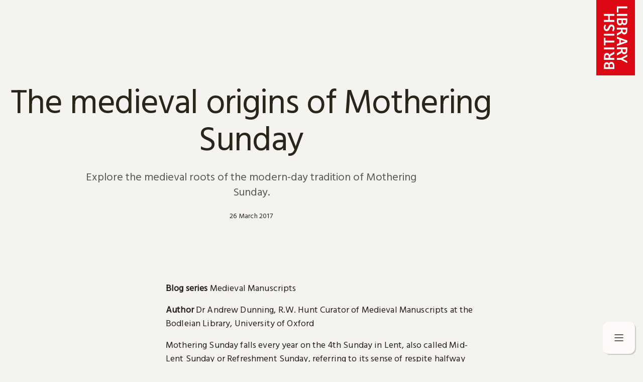

--- FILE ---
content_type: text/html; charset=utf-8
request_url: https://www.bl.uk/stories/blogs/posts/the-medieval-origins-of-mothering-sunday
body_size: 39278
content:
<!DOCTYPE html><html class="__variable_222ce1" lang="en"><head><meta charSet="utf-8"/><meta name="viewport" content="width=device-width, initial-scale=1"/><link rel="stylesheet" href="/_next/static/css/9a4a74ac6b5cd39c.css" data-precedence="next"/><link rel="stylesheet" href="/_next/static/css/14075a81a1107d35.css" data-precedence="next"/><link rel="stylesheet" href="/_next/static/css/fb7712c78795aec0.css" data-precedence="next"/><link rel="stylesheet" href="/_next/static/css/2afa8294ac5c1a61.css" data-precedence="next"/><link rel="stylesheet" href="/_next/static/css/03360602f7dbf6b4.css" data-precedence="next"/><link rel="stylesheet" href="/_next/static/css/fb954de2384a399d.css" data-precedence="next"/><link rel="stylesheet" href="/_next/static/css/6e559c6bde1ec626.css" data-precedence="next"/><link rel="preload" as="script" fetchPriority="low" href="/_next/static/chunks/webpack-f13921f845de6150.js"/><script src="/_next/static/chunks/87c73c54-dd8d81ac9604067c.js" async=""></script><script src="/_next/static/chunks/18-2e1704a096d0179e.js" async=""></script><script src="/_next/static/chunks/main-app-4e4eceb10fab1f3d.js" async=""></script><script src="/_next/static/chunks/7471-8ad5421de73f59eb.js" async=""></script><script src="/_next/static/chunks/app/global-error-8083a0e91def8030.js" async=""></script><script src="/_next/static/chunks/8816-1d2bbc0ad6c9097a.js" async=""></script><script src="/_next/static/chunks/1545-681413c89fc4c866.js" async=""></script><script src="/_next/static/chunks/4423-66e61abc30849981.js" async=""></script><script src="/_next/static/chunks/app/layout-9a880bad7a882f8c.js" async=""></script><script src="/_next/static/chunks/app/error-19af12a413811018.js" async=""></script><script src="/_next/static/chunks/8994-464ca8628cce98f4.js" async=""></script><script src="/_next/static/chunks/513-82fc5cab172c2a9e.js" async=""></script><script src="/_next/static/chunks/app/page-e4811b52a36dd39e.js" async=""></script><link rel="preload" href="https://www.googletagmanager.com/gtm.js?id=GTM-TSFX37GD" as="script"/><meta name="next-size-adjust" content=""/><link rel="preconnect" href="https://www.bl.uk"/><title>The medieval origins of Mothering Sunday</title><meta name="description" content="Explore the medieval roots of the modern-day tradition of Mothering Sunday."/><meta name="robots" content="index"/><link rel="canonical" href="https://www.bl.uk/stories/blogs/posts/the-medieval-origins-of-mothering-sunday"/><meta property="og:title" content="The medieval origins of Mothering Sunday"/><meta property="og:description" content="Explore the medieval roots of the modern-day tradition of Mothering Sunday."/><meta property="og:url" content="https://www.bl.uk/stories/blogs/posts/the-medieval-origins-of-mothering-sunday"/><meta property="og:image" content="https://www.bl.uk/images/v5dwkion/production/df3ebbebe0655142b36fd7c00c6db9b72471d3fd-500x304.jpg/taymouth-hours,-yates-thompson-ms-13,-f.-155v..jpg?rect=172,87,279,146&amp;w=1200&amp;h=630&amp;auto=format"/><meta property="og:image:alt" content="The Virgin Mary, crowned and dressed in blue and red,"/><meta property="og:type" content="article"/><meta name="twitter:card" content="summary_large_image"/><meta name="twitter:title" content="The medieval origins of Mothering Sunday"/><meta name="twitter:description" content="Explore the medieval roots of the modern-day tradition of Mothering Sunday."/><meta name="twitter:image" content="https://www.bl.uk/images/v5dwkion/production/df3ebbebe0655142b36fd7c00c6db9b72471d3fd-500x304.jpg/taymouth-hours,-yates-thompson-ms-13,-f.-155v..jpg?rect=172,87,279,146&amp;w=1200&amp;h=630&amp;auto=format"/><meta name="twitter:image:alt" content="The Virgin Mary, crowned and dressed in blue and red,"/><link rel="icon" href="/favicon.ico" type="image/x-icon" sizes="16x16"/><script src="/_next/static/chunks/polyfills-42372ed130431b0a.js" noModule=""></script></head><body><div hidden=""><!--$--><!--/$--></div><noscript><iframe src="https://www.googletagmanager.com/ns.html?id=GTM-TSFX37GD" height="0" width="0" style="display:none;visibility:hidden"></iframe></noscript><a class="SkipToContent_skipToContent__jMz8_" href="#content">Skip to content</a><div><a class="HomeButton_homeButton__itDtL" target="_self" href="/"><svg class="HomeButton_homeButtonIcon__k3b0_" aria-label="British Library Logo" xmlns="http://www.w3.org/2000/svg" viewBox="0 0 77 150" fill="none" role="img"><g clip-path="url(#a)"><path fill="#DC0814" d="M77 0H0v150h77V0Z"></path><path fill="#fff" d="M23.718 31.482v8.334h-8.41v3.704h20.634v-3.704h-9.147v-8.334h9.147v-3.704H15.307v3.704h8.41ZM41.026 24.847h3.077v-8.273h17.528V12.87H41.026v11.977ZM61.631 27.778H41.026v3.704H61.63v-3.704ZM33.173 56.02c0 1.208-.382 2.251-.769 3.083-.399.838-.827 1.438-.992 1.697l2.62 1.699c.276-.235 2.312-2.755 2.312-6.635 0-4.445-2.567-7.1-6.31-7.1-3.743 0-5.093 2.831-6.407 5.71-.992 2.163-1.62 3.765-3.236 3.765-1.47 0-2.464-1.464-2.464-3.395 0-1.335.569-2.681 1.323-3.766.15-.215.226-.362.31-.465l-2.463-1.699c-.176.174-2.25 2.35-2.25 6.174 0 3.824 2.438 6.79 5.946 6.79 2.637 0 4.207-1.643 5.295-3.795.49-.964.892-1.946 1.323-2.93.546-1.247 1.235-2.626 2.837-2.626 1.751 0 2.927 1.197 2.927 3.49l-.002.003ZM35.942 67.129H15.307v3.704h20.635v-3.704ZM43.03 48.982c.93.935 2.396 1.543 4.153 1.543 2.93 0 4.122-2.046 4.503-3.548.314.876 1.27 2.872 4.339 2.872 1.52 0 2.763-.394 3.92-1.546 1.487-1.494 1.689-3.504 1.689-5.71V36.42H41.029v4.692c0 3.27.02 5.886 2.003 7.87h-.003Zm15.764-9.013v1.546c0 1.285.038 3.125-1.018 4.074-.472.42-.977.618-1.757.618-.865 0-1.657-.17-2.118-.682-.903-.98-.991-2.693-.991-4.166v-1.39h5.884Zm-8.745 0v1.452c0 .914.05 1.831-.064 2.625-.117.788-.343 1.488-.86 2.005-.595.597-1.35.773-2.03.773-.68 0-1.405-.261-1.915-.773-.922-.923-1.168-1.964-1.168-4.072v-2.007h6.04l-.003-.003ZM35.942 84.473v-3.7H18.326V75h-3.019V90.28h3.019v-5.806h17.616ZM35.942 94.442H15.307v3.707h20.635v-3.707ZM45.799 78.391v7.658l-1.755.614c-.71.25-1.86.535-2.402 1.082-.42.43-.616 1.014-.616 2.255v1.55l20.605-7.377v-3.768l-20.605-7.376v3.798l4.773 1.57v-.006ZM57.47 82.16l-8.748 2.898V79.35l8.748 2.81ZM27.564 115.182v-.615c0-.852.02-2.337.833-3.148 1.08-1.082 6.125-3.116 6.864-3.857.543-.541.678-1.161.678-2.619v-2.105c-1.443.882-7.883 4.26-8.686 5.065-.593.597-.769 1.111-.86 1.729-.235-1.17-.71-2.067-1.478-2.84-.968-.964-2.247-1.391-3.638-1.391-1.763 0-3.195.706-4.186 1.697-1.356 1.355-1.628 2.975-1.693 4.785-.023.624-.062 1.323-.062 2.008v5.004H35.94v-3.71H27.56l.003-.003Zm-9.3 0v-1.541c0-.802-.032-1.537.062-2.16.09-.615.31-1.147.768-1.605.382-.38 1.256-.774 2.186-.774.839 0 1.684.362 2.25.926.921.926 1.08 2.205 1.08 3.922v1.229h-6.346v.003ZM29.781 123.148c-2.93 0-4.121 2.041-4.49 3.552-.315-.882-1.277-2.872-4.348-2.872-1.511 0-2.76.393-3.908 1.54-1.493 1.499-1.696 3.507-1.696 5.709v6.176h20.603v-4.692c0-3.269-.02-5.888-2-7.872-.93-.935-2.4-1.543-4.16-1.543v.002Zm-11.608 10.554v-1.54c0-1.288-.038-3.125 1.015-4.072.467-.426.98-.626 1.755-.626.874 0 1.66.173 2.126.685.898.976.986 2.69.986 4.168v1.385h-5.882Zm13.612-6.079c.921.923 1.173 1.963 1.173 4.074v2.005h-6.037v-1.452c0-.909-.056-1.829.059-2.622.117-.785.346-1.479.865-2.005.59-.597 1.344-.77 2.03-.77.687 0 1.4.267 1.91.77ZM41.026 115.276v3.616h8.158l12.447 6.414v-2.316c0-1.388-.537-1.588-1.845-2.246l-7.117-3.613 8.965-4.569V108.8l-12.447 6.479h-8.158l-.003-.003ZM49.401 98.052v.62c0 .85-.02 2.334-.827 3.152-1.077 1.078-6.128 3.113-6.87 3.854-.537.541-.675 1.155-.675 2.625v2.099c1.44-.885 7.885-4.263 8.686-5.065.59-.594.766-1.112.862-1.729.226 1.17.705 2.067 1.482 2.84.96.967 2.241 1.39 3.629 1.39 1.766 0 3.194-.705 4.189-1.699 1.355-1.358 1.628-2.978 1.695-4.78.024-.626.065-1.323.065-2.008v-5H41.032v3.7h8.375-.006Zm9.305 0v1.546c0 .806.027 1.538-.058 2.161-.1.614-.317 1.149-.78 1.602-.38.382-1.253.773-2.183.773-.84 0-1.681-.355-2.25-.929-.919-.92-1.08-2.202-1.08-3.915v-1.238h6.351ZM49.401 58.704v.617c0 .852-.02 2.337-.827 3.148-1.077 1.08-6.128 3.116-6.87 3.857-.537.541-.675 1.156-.675 2.626v2.093c1.44-.88 7.885-4.257 8.686-5.057.59-.6.766-1.111.862-1.731.226 1.17.705 2.072 1.482 2.842.96.965 2.241 1.385 3.629 1.385 1.766 0 3.194-.703 4.189-1.696 1.355-1.358 1.628-2.975 1.695-4.783.024-.623.065-1.326.065-2.005v-5.003H41.032V58.7h8.375l-.006.003Zm9.305 0v1.543c0 .805.027 1.537-.058 2.16-.1.615-.317 1.144-.78 1.603-.38.379-1.253.773-2.183.773-.84 0-1.681-.365-2.25-.926-.919-.92-1.08-2.202-1.08-3.922v-1.234h6.351v.003Z"></path></g><defs><clipPath id="a"><path fill="#fff" d="M0 0h77v150H0z"></path></clipPath></defs></svg></a><div id="mobile-navigation" class=""><div class="Backdrop_backDrop__2V_rB" role="presentation" aria-hidden="true"></div><div class="Mobile_navbarMobile__PVKwa"><button aria-controls="mobile-navigation" aria-label="Open menu" class="IconButton_iconButton__eEZsx Mobile_navToggle__0iGUU"><svg class="IconButton_icon__ZUgNY" width="24" height="24" viewBox="0 0 24 24" fill="none" xmlns="http://www.w3.org/2000/svg"><path id="Vector 14" d="M20.1 18H4" stroke="currentColor" stroke-width="1.5" stroke-linecap="round" stroke-linejoin="round"></path><path id="Vector 17" d="M20.1 12H4" stroke="currentColor" stroke-width="1.5" stroke-linecap="round" stroke-linejoin="round"></path><path id="Vector 16" d="M20.1 6H4" stroke="currentColor" stroke-width="1.5" stroke-linecap="round" stroke-linejoin="round"></path></svg></button></div><div inert="" aria-expanded="false" aria-hidden="true" class="Mobile_panelMobile__a__lZ"><div class="Mobile_panelContent__pOy81"><div><ul class="Mobile_primaryLinks__dY79I"><li><a class="" target="_self" href="/collection"><span class="Typography_typographyBase__IuNNw Typography_heading3__RxzEe">Collection</span></a></li><li><a class="" target="_self" rel="external" href="https://events.bl.uk"><span class="Typography_typographyBase__IuNNw Typography_heading3__RxzEe">What&#x27;s on</span></a></li><li><a class="" target="_self" href="/visit"><span class="Typography_typographyBase__IuNNw Typography_heading3__RxzEe">Visit</span></a></li><li><a class="" target="_self" href="/stories"><span class="Typography_typographyBase__IuNNw Typography_heading3__RxzEe">Stories</span></a></li></ul><div class="Mobile_linkBlocks__gARdW"><div><ul class="Mobile_linkBlockLinks__l4kfw"><li><a class="Mobile_linkBlockLink__ai248" target="_self" href="/about"><span class="Typography_typographyBase__IuNNw Typography_heading4__UyFBp">About us</span></a></li><li><a class="Mobile_linkBlockLink__ai248" target="_self" href="/about/contact"><span class="Typography_typographyBase__IuNNw Typography_heading4__UyFBp">Contact and help</span></a></li><li><a class="Mobile_linkBlockLink__ai248" target="_self" href="/visit#opening"><span class="Typography_typographyBase__IuNNw Typography_heading4__UyFBp">Opening hours</span></a></li></ul></div><div><h6 class="Typography_typographyBase__IuNNw Typography_label__8ZCr3 Mobile_linkBlockTitle__XyX8k">Everything for</h6><ul class="Mobile_linkBlockLinks__l4kfw"><li><a class="Mobile_linkBlockLink__ai248" target="_self" href="/hubs/research"><span class="Typography_typographyBase__IuNNw Typography_heading4__UyFBp">Research</span></a></li><li><a class="Mobile_linkBlockLink__ai248" target="_self" href="/hubs/business"><span class="Typography_typographyBase__IuNNw Typography_heading4__UyFBp">Business</span></a></li><li><a class="Mobile_linkBlockLink__ai248" target="_self" href="/hubs/schools"><span class="Typography_typographyBase__IuNNw Typography_heading4__UyFBp">Schools</span></a></li><li><a class="Mobile_linkBlockLink__ai248" target="_self" href="/hubs/family"><span class="Typography_typographyBase__IuNNw Typography_heading4__UyFBp">Family</span></a></li></ul></div></div></div><div class="Mobile_bottomBanner__rJwis"><ul class="Mobile_secondaryLinks__8t6Qz"><li><a class="" target="_self" rel="external" href="https://support.bl.uk"><span class="Typography_typographyBase__IuNNw Typography_button__ytRRw">Support us</span></a></li><li><a class="" target="_self" rel="external" href="https://shop.bl.uk"><span class="Typography_typographyBase__IuNNw Typography_button__ytRRw">Shop</span></a></li></ul><a class="Button_button__lpfqG Button_buttonSmall__snh9x Button_primary__05lmk Mobile_bottomBannerButton__blWwq" target="_self" rel="external" href="https://catalogue.bl.uk"><span class="Typography_typographyBase__IuNNw Typography_button__ytRRw Button_buttonLabel__GOeBg">Search our main catalogue</span></a></div></div></div></div></div><div class="layout_layoutInner__jATP1"><div class="layout_layoutInnerContent__qlH5P"><main class="layout_main__30FUz" id="content"><article class="HeroBanner_componentContainer__iFdTf"><div class="HeroBanner_textContentContainer__cdUUI"><h1 class="Typography_typographyBase__IuNNw Typography_heading1__2t8It Typography_centered__Iwbs9">The medieval origins of Mothering Sunday</h1><p class="Typography_typographyBase__IuNNw Typography_intro___82mY Typography_centered__Iwbs9 HeroBanner_introText__cj7AX">Explore the medieval roots of the modern-day tradition of Mothering Sunday.</p><span class="Typography_typographyBase__IuNNw Typography_label__8ZCr3 Typography_centered__Iwbs9 HeroBanner_introText__cj7AX">26 March 2017</span></div></article><div class="ContentBlockRenderer_contentBlocks__UhfcA"><div class="TextImageCta_wrapper__BeCeU"><div class="TextImageCta_content__KqOCj"><div class="TextImageCta_textContent__OwCuF"><div><p class="Typography_typographyBase__IuNNw Typography_body__m2ESa RichText_paragraph__cIeFU"><strong>Blog series</strong> Medieval Manuscripts</p><p class="Typography_typographyBase__IuNNw Typography_body__m2ESa RichText_paragraph__cIeFU"><strong>Author</strong> Dr Andrew Dunning, R.W. Hunt Curator of Medieval Manuscripts at the Bodleian Library, University of Oxford</p><p class="Typography_typographyBase__IuNNw Typography_body__m2ESa RichText_paragraph__cIeFU">Mothering Sunday falls every year on the 4th Sunday in Lent, also called Mid-Lent Sunday or Refreshment Sunday, referring to its sense of respite halfway through this season of fasting and penitence. The modern recognition of this day came about through the efforts of Constance Adelaide Smith (1878–1938), who worked as a dispenser of medicine in Nottingham, and drew directly on pre-modern traditions. She soon found that the medieval conception of motherhood and the celebration of it was both rugged and diverse.</p></div></div></div></div><div class="ImageSet_wrapper__qlyjc ImageSet_oneImageCenteredMedium__Ao2S5"><figure class="ImageWithCaption_figure___VXCD ImageSet_imageContainer__g_yrb"><div><img src="https://www.bl.uk/images/v5dwkion/production/df3ebbebe0655142b36fd7c00c6db9b72471d3fd-500x304.jpg/taymouth-hours,-yates-thompson-ms-13,-f.-155v..jpg?auto=format" class="ImageWithCaption_image__JfBLx" alt="The Virgin Mary, crowned and dressed in blue and red," srcSet="https://www.bl.uk/images/v5dwkion/production/df3ebbebe0655142b36fd7c00c6db9b72471d3fd-500x304.jpg/taymouth-hours,-yates-thompson-ms-13,-f.-155v..jpg?w=600&amp;auto=format 480w, https://www.bl.uk/images/v5dwkion/production/df3ebbebe0655142b36fd7c00c6db9b72471d3fd-500x304.jpg/taymouth-hours,-yates-thompson-ms-13,-f.-155v..jpg?w=1024&amp;auto=format 819w, https://www.bl.uk/images/v5dwkion/production/df3ebbebe0655142b36fd7c00c6db9b72471d3fd-500x304.jpg/taymouth-hours,-yates-thompson-ms-13,-f.-155v..jpg?w=1440&amp;auto=format 1152w, https://www.bl.uk/images/v5dwkion/production/df3ebbebe0655142b36fd7c00c6db9b72471d3fd-500x304.jpg/taymouth-hours,-yates-thompson-ms-13,-f.-155v..jpg?w=1920&amp;auto=format 1536w, https://www.bl.uk/images/v5dwkion/production/df3ebbebe0655142b36fd7c00c6db9b72471d3fd-500x304.jpg/taymouth-hours,-yates-thompson-ms-13,-f.-155v..jpg?w=2560&amp;auto=format 2048w" sizes="(min-width: 600px) 50vw, 100vw" loading="lazy" fetchPriority="auto"/></div><figcaption class="ImageWithCaption_figcaption__51nKx"><div><p class="Typography_typographyBase__IuNNw Typography_body__m2ESa RichText_paragraph__cIeFU ImageWithCaption_caption__6hAbD">The Virgin Mary hands off baby Jesus and tackles the devil, in the ‘Taymouth Hours’, c.1325–40: Yates Thompson MS 13, f. 155v.</p></div></figcaption></figure></div><div class="TextImageCta_wrapper__BeCeU"><div class="TextImageCta_content__KqOCj"><div class="TextImageCta_textContent__OwCuF"><div><p class="Typography_typographyBase__IuNNw Typography_body__m2ESa RichText_paragraph__cIeFU">Smith had taken note of the Mother’s Day movement in the United States, promoted by Anna Jarvis and first proclaimed nationally in 1914, ‘as a public expression of our love and reverence for the mothers of our country’, to be held on the 2nd Sunday in May. She was inspired by these efforts, but was not herself a mother, and argued for a deeper, more inclusive definition of mothers and mothering.</p></div></div></div></div><div class="ImageSet_wrapper__qlyjc ImageSet_oneImageCenteredMedium__Ao2S5"><figure class="ImageWithCaption_figure___VXCD ImageSet_imageContainer__g_yrb"><div><img src="https://www.bl.uk/images/v5dwkion/production/7f5f18103aeafa8282823f2882828ab7c44074bc-500x779.jpg/tellus-and-ecclesia-add-ms-30337,-f.-3r..jpg?auto=format" class="ImageWithCaption_image__JfBLx" alt="Manuscript detail. A figure in blue stand in a building, the figure is flanked by crowds of figures. Above, another figure." srcSet="https://www.bl.uk/images/v5dwkion/production/7f5f18103aeafa8282823f2882828ab7c44074bc-500x779.jpg/tellus-and-ecclesia-add-ms-30337,-f.-3r..jpg?w=600&amp;auto=format 480w, https://www.bl.uk/images/v5dwkion/production/7f5f18103aeafa8282823f2882828ab7c44074bc-500x779.jpg/tellus-and-ecclesia-add-ms-30337,-f.-3r..jpg?w=1024&amp;auto=format 819w, https://www.bl.uk/images/v5dwkion/production/7f5f18103aeafa8282823f2882828ab7c44074bc-500x779.jpg/tellus-and-ecclesia-add-ms-30337,-f.-3r..jpg?w=1440&amp;auto=format 1152w, https://www.bl.uk/images/v5dwkion/production/7f5f18103aeafa8282823f2882828ab7c44074bc-500x779.jpg/tellus-and-ecclesia-add-ms-30337,-f.-3r..jpg?w=1920&amp;auto=format 1536w, https://www.bl.uk/images/v5dwkion/production/7f5f18103aeafa8282823f2882828ab7c44074bc-500x779.jpg/tellus-and-ecclesia-add-ms-30337,-f.-3r..jpg?w=2560&amp;auto=format 2048w" sizes="(min-width: 600px) 50vw, 100vw" loading="lazy" fetchPriority="auto"/></div><figcaption class="ImageWithCaption_figcaption__51nKx"><div><p class="Typography_typographyBase__IuNNw Typography_body__m2ESa RichText_paragraph__cIeFU ImageWithCaption_caption__6hAbD"><em>Tellus</em> and <em>Ecclesia</em>, the personifications of Mother Earth and the Church, c. 1075: Add MS 30337, f. 3r.</p></div></figcaption></figure></div><div class="TextImageCta_wrapper__BeCeU"><div class="TextImageCta_content__KqOCj"><div class="TextImageCta_textContent__OwCuF"><div><p class="Typography_typographyBase__IuNNw Typography_body__m2ESa RichText_paragraph__cIeFU">A short book appeared under the pseudonym ‘C. Penswick Smith’, <em>The Revival of Mothering Sunday</em>, in 1921 (revised 1932), as well as a sequel in 1928, with chapters exploring various facets of mothering: ‘The Church – Our Mother’; ‘Mothers of Earthly Homes’; ‘The Mother of Jesus’; and ‘Gifts of Mother Earth’. With these she collected a body of evidence for the traditions surrounding Mid-Lent Sunday, which ranged from the practice of daughters visiting their mothers – especially important for those engaged as domestic servants away from home – to the gifts of simnel cakes or wafer cakes. Smith aimed to show that there was already an international tradition of honouring mothers of all types on the 4th Sunday in Lent, and this only needed to be strengthened through official recognition.</p></div></div></div></div><div class="ImageSet_wrapper__qlyjc ImageSet_oneImageCenteredMedium__Ao2S5"><figure class="ImageWithCaption_figure___VXCD ImageSet_imageContainer__g_yrb"><div><img src="https://www.bl.uk/images/v5dwkion/production/e7598dd3c0dc08cee9d9d256cc52b3bcf5babd92-500x403.jpg/the-virgin-mary-punches-the-devil-in-the-face,-c.-1240,-add-ms-49999,-f.-40v..jpg?auto=format" class="ImageWithCaption_image__JfBLx" alt="A women in white whites punches a horned beast between the eyes" srcSet="https://www.bl.uk/images/v5dwkion/production/e7598dd3c0dc08cee9d9d256cc52b3bcf5babd92-500x403.jpg/the-virgin-mary-punches-the-devil-in-the-face,-c.-1240,-add-ms-49999,-f.-40v..jpg?w=600&amp;auto=format 480w, https://www.bl.uk/images/v5dwkion/production/e7598dd3c0dc08cee9d9d256cc52b3bcf5babd92-500x403.jpg/the-virgin-mary-punches-the-devil-in-the-face,-c.-1240,-add-ms-49999,-f.-40v..jpg?w=1024&amp;auto=format 819w, https://www.bl.uk/images/v5dwkion/production/e7598dd3c0dc08cee9d9d256cc52b3bcf5babd92-500x403.jpg/the-virgin-mary-punches-the-devil-in-the-face,-c.-1240,-add-ms-49999,-f.-40v..jpg?w=1440&amp;auto=format 1152w, https://www.bl.uk/images/v5dwkion/production/e7598dd3c0dc08cee9d9d256cc52b3bcf5babd92-500x403.jpg/the-virgin-mary-punches-the-devil-in-the-face,-c.-1240,-add-ms-49999,-f.-40v..jpg?w=1920&amp;auto=format 1536w, https://www.bl.uk/images/v5dwkion/production/e7598dd3c0dc08cee9d9d256cc52b3bcf5babd92-500x403.jpg/the-virgin-mary-punches-the-devil-in-the-face,-c.-1240,-add-ms-49999,-f.-40v..jpg?w=2560&amp;auto=format 2048w" sizes="(min-width: 600px) 50vw, 100vw" loading="lazy" fetchPriority="auto"/></div><figcaption class="ImageWithCaption_figcaption__51nKx"><div><p class="Typography_typographyBase__IuNNw Typography_body__m2ESa RichText_paragraph__cIeFU ImageWithCaption_caption__6hAbD">The Virgin Mary punches the devil in the face, c. 1240: Add MS 49999, f. 40v.</p></div></figcaption></figure></div><div class="TextImageCta_wrapper__BeCeU"><div class="TextImageCta_content__KqOCj"><div class="TextImageCta_textContent__OwCuF"><div><p class="Typography_typographyBase__IuNNw Typography_body__m2ESa RichText_paragraph__cIeFU">These various customs came from the medieval recognition of this day as ‘Laetare Sunday’. In the Middle Ages, many Sundays were referred to by their <em>introit</em>, or the first words of the Mass. On Mid-Lent Sunday, it also had a reference to mothering:</p><p class="Typography_typographyBase__IuNNw Typography_body__m2ESa RichText_paragraph__cIeFU">Laetare Hierusalem et conuentum facite omnes qui diligitis eam; gaudete cum laetitia, qui in tristitia fuistis, ut exsultetis et satiemini ab uberibus consolationis uestrae.<br/>Rejoice, Jerusalem, and come together, all you that love her; rejoice with joy, you that have been in sorrow, that you may exult and be satisfied from the breasts of your consolation.</p><p class="Typography_typographyBase__IuNNw Typography_body__m2ESa RichText_paragraph__cIeFU">The readings for the day in the Sarum rite included Galatians 4.21–31, including the line ‘Jerusalem … is our mother’. The association of food with the day seems to be linked to John 6.1–14, the story of the feeding of the five thousand. On this Sunday, there was a relaxation of the rule against playing the organ. Simnel cake has been associated with the day for centuries, though its exact origins are foggy: ‘simnel’ is derived from Anglo-Norman <em>simenel</em>, ‘fine wheat flour’, itself apparently derived from the Classical Latin <em>simila</em>, a wheat flour. (The word was borrowed again from Anglo-Norman into medieval Latin as <em>simenellus</em>.)</p><p class="Typography_typographyBase__IuNNw Typography_body__m2ESa RichText_paragraph__cIeFU"><br/></p></div></div></div></div><div class="ImageSet_wrapper__qlyjc ImageSet_oneImageCenteredMedium__Ao2S5"><figure class="ImageWithCaption_figure___VXCD ImageSet_imageContainer__g_yrb"><div><img src="https://www.bl.uk/images/v5dwkion/production/62c938b4658b7c12e5d9a828d51121e5d31bd827-500x461.jpg/add-ms-20698,-f.-63r..jpg?auto=format" class="ImageWithCaption_image__JfBLx" alt="A women holding a child is on horseback, right: armed and armoured soldiers stand before her" srcSet="https://www.bl.uk/images/v5dwkion/production/62c938b4658b7c12e5d9a828d51121e5d31bd827-500x461.jpg/add-ms-20698,-f.-63r..jpg?w=600&amp;auto=format 480w, https://www.bl.uk/images/v5dwkion/production/62c938b4658b7c12e5d9a828d51121e5d31bd827-500x461.jpg/add-ms-20698,-f.-63r..jpg?w=1024&amp;auto=format 819w, https://www.bl.uk/images/v5dwkion/production/62c938b4658b7c12e5d9a828d51121e5d31bd827-500x461.jpg/add-ms-20698,-f.-63r..jpg?w=1440&amp;auto=format 1152w, https://www.bl.uk/images/v5dwkion/production/62c938b4658b7c12e5d9a828d51121e5d31bd827-500x461.jpg/add-ms-20698,-f.-63r..jpg?w=1920&amp;auto=format 1536w, https://www.bl.uk/images/v5dwkion/production/62c938b4658b7c12e5d9a828d51121e5d31bd827-500x461.jpg/add-ms-20698,-f.-63r..jpg?w=2560&amp;auto=format 2048w" sizes="(min-width: 600px) 50vw, 100vw" loading="lazy" fetchPriority="auto"/></div><figcaption class="ImageWithCaption_figcaption__51nKx"><div><p class="Typography_typographyBase__IuNNw Typography_body__m2ESa RichText_paragraph__cIeFU ImageWithCaption_caption__6hAbD">Fredegund addressing her troops in a Dutch translation of Christine de Pisan, <em>The Book of the City of Ladies</em>, 1475: Add MS 20698, f. 63r.</p></div></figcaption></figure></div><div class="TextImageCta_wrapper__BeCeU"><div class="TextImageCta_content__KqOCj"><div class="TextImageCta_textContent__OwCuF"><div><p class="Typography_typographyBase__IuNNw Typography_body__m2ESa RichText_paragraph__cIeFU">A custom developed during the Middle Ages of making a procession to one’s ‘mother church’ on this day, usually the local cathedral. This could sometimes get out of hand, as Robert Grosseteste (<em>c.</em>1170–1253), the bishop of Lincoln, warned against in his Letter 22.7: ‘In each and every church you should strictly prohibit one parish from fighting with another over whose banners should come first in processions at the time of the annual visitation and veneration of the mother church. […] Those who dishonour their spiritual mother should not at all escape punishment, when those who dishonour their fleshly mothers are, in accordance with God’s law, cursed and punished with death’ (<em>Letters of Robert Grosseteste,</em> trans. by Manello and Goering, p. 107).</p><p class="Typography_typographyBase__IuNNw Typography_body__m2ESa RichText_paragraph__cIeFU">Mothers were honoured in many other different ways. Abbots’ mothers are included in the list of queens and abbesses in the New Minster <em>Liber uitae</em> (Stowe MS 944, f. 26v). One Wulfwyn was the mother of the monk Ælfwine, who became abbot in 1031 or 1032; he also noted her death in his prayer book (Cotton MS Titus D XXVI and Cotton MS Titus D XXVII). <a class="DsLink_inline__1f3GJ" target="_self" rel="external" href="https://blogs.bl.uk/digitisedmanuscripts/2014/07/enter-the-dragon-happy-st-margarets-day.html">Margaret of Antioch</a><svg xmlns="http://www.w3.org/2000/svg" width="24" height="24" viewBox="0 0 24 24" fill="none" aria-hidden="true"><path fill="currentColor" fill-rule="evenodd" d="M5.47 18.53a.75.75 0 0 1 0-1.06l11-11a.75.75 0 1 1 1.06 1.06l-11 11a.75.75 0 0 1-1.06 0Z" clip-rule="evenodd"></path><path fill="currentColor" fill-rule="evenodd" d="M18 14.75a.75.75 0 0 1-.75-.75V7.502a.75.75 0 0 0-.75-.75H10a.75.75 0 0 1 0-1.5h6.5a2.25 2.25 0 0 1 2.25 2.25V14a.75.75 0 0 1-.75.75Z" clip-rule="evenodd"></path></svg> was often considered the patron saint of pregnant women, escaping unscathed from no less than the bowels of a dragon, according to legend.</p></div></div></div></div><div class="ImageSet_wrapper__qlyjc ImageSet_oneImageCenteredMedium__Ao2S5"><figure class="ImageWithCaption_figure___VXCD ImageSet_imageContainer__g_yrb"><div><img src="https://www.bl.uk/images/v5dwkion/production/2f08ed069148a240a0d8081ff2004fa125eca58e-500x733.jpg/margaret-of-antioch-with-a-dragon-(1440s),-yates-thompson-ms-3,-f.-282v..jpg?auto=format" class="ImageWithCaption_image__JfBLx" alt="Women in blue dress is standing on a green dragon, her hands are pressed together in prayer, she holds a crucifix" srcSet="https://www.bl.uk/images/v5dwkion/production/2f08ed069148a240a0d8081ff2004fa125eca58e-500x733.jpg/margaret-of-antioch-with-a-dragon-(1440s),-yates-thompson-ms-3,-f.-282v..jpg?w=600&amp;auto=format 480w, https://www.bl.uk/images/v5dwkion/production/2f08ed069148a240a0d8081ff2004fa125eca58e-500x733.jpg/margaret-of-antioch-with-a-dragon-(1440s),-yates-thompson-ms-3,-f.-282v..jpg?w=1024&amp;auto=format 819w, https://www.bl.uk/images/v5dwkion/production/2f08ed069148a240a0d8081ff2004fa125eca58e-500x733.jpg/margaret-of-antioch-with-a-dragon-(1440s),-yates-thompson-ms-3,-f.-282v..jpg?w=1440&amp;auto=format 1152w, https://www.bl.uk/images/v5dwkion/production/2f08ed069148a240a0d8081ff2004fa125eca58e-500x733.jpg/margaret-of-antioch-with-a-dragon-(1440s),-yates-thompson-ms-3,-f.-282v..jpg?w=1920&amp;auto=format 1536w, https://www.bl.uk/images/v5dwkion/production/2f08ed069148a240a0d8081ff2004fa125eca58e-500x733.jpg/margaret-of-antioch-with-a-dragon-(1440s),-yates-thompson-ms-3,-f.-282v..jpg?w=2560&amp;auto=format 2048w" sizes="(min-width: 600px) 50vw, 100vw" loading="lazy" fetchPriority="auto"/></div><figcaption class="ImageWithCaption_figcaption__51nKx"><div><p class="Typography_typographyBase__IuNNw Typography_body__m2ESa RichText_paragraph__cIeFU ImageWithCaption_caption__6hAbD">Margaret of Antioch with a dragon (1440s): Yates Thompson MS 3, f. 282v.</p></div></figcaption></figure></div><div class="TextImageCta_wrapper__BeCeU"><div class="TextImageCta_content__KqOCj"><div class="TextImageCta_textContent__OwCuF"><div><p class="Typography_typographyBase__IuNNw Typography_body__m2ESa RichText_paragraph__cIeFU">Mothering in the Middle Ages was multifaceted, complex and difficult – rather like today. Intellectuals compared it to the very work of God. Around 1395, Julian of Norwich <a class="DsLink_inline__1f3GJ" target="_self" rel="external" href="https://blogs.bl.uk/digitisedmanuscripts/2016/05/god-as-mother.html">famously compared God to a mother</a><svg xmlns="http://www.w3.org/2000/svg" width="24" height="24" viewBox="0 0 24 24" fill="none" aria-hidden="true"><path fill="currentColor" fill-rule="evenodd" d="M5.47 18.53a.75.75 0 0 1 0-1.06l11-11a.75.75 0 1 1 1.06 1.06l-11 11a.75.75 0 0 1-1.06 0Z" clip-rule="evenodd"></path><path fill="currentColor" fill-rule="evenodd" d="M18 14.75a.75.75 0 0 1-.75-.75V7.502a.75.75 0 0 0-.75-.75H10a.75.75 0 0 1 0-1.5h6.5a2.25 2.25 0 0 1 2.25 2.25V14a.75.75 0 0 1-.75.75Z" clip-rule="evenodd"></path></svg>. Robert of Cricklade could uncontroversially write around 1238, ‘Do you seek the presence of a mother? Just as a mother comforts her children, so will I comfort you, says the Lord [Is. 66:13]’ (<em>On the Marriage of the Prophet Jacob</em> 1.20: Royal MS 8 E II, f. 22v). We can all agree: mothering is pretty awesome, and deserves to be celebrated.</p></div></div></div></div><div class="TextImage_textImageContainer__muMhT" id="more"><div class="TextImage_textImageInner__7MeBP"><div class="TextImage_imageWrapper__NYn1y"><div class="TextImage_imageWrapperInner__aKqEv"><figure class="ImageWithCaption_figure___VXCD TextImage_image__36UEt TextImage_cmsImage__DGN0U"><div><img src="https://www.bl.uk/images/v5dwkion/production/b99df5fcfb71ae2ef0e7ab5be940c05fe2946e37-500x781.jpg/cats-on-medieval-manuscript-initial.jpg?rect=0,130,500,411&amp;auto=format" class="ImageWithCaption_image__JfBLx" alt="A page from a 13th-century bestiary, showing illustrations of cats and mice." srcSet="https://www.bl.uk/images/v5dwkion/production/b99df5fcfb71ae2ef0e7ab5be940c05fe2946e37-500x781.jpg/cats-on-medieval-manuscript-initial.jpg?rect=0,130,500,411&amp;w=600&amp;auto=format 480w, https://www.bl.uk/images/v5dwkion/production/b99df5fcfb71ae2ef0e7ab5be940c05fe2946e37-500x781.jpg/cats-on-medieval-manuscript-initial.jpg?rect=0,130,500,411&amp;w=1024&amp;auto=format 819w, https://www.bl.uk/images/v5dwkion/production/b99df5fcfb71ae2ef0e7ab5be940c05fe2946e37-500x781.jpg/cats-on-medieval-manuscript-initial.jpg?rect=0,130,500,411&amp;w=1440&amp;auto=format 1152w, https://www.bl.uk/images/v5dwkion/production/b99df5fcfb71ae2ef0e7ab5be940c05fe2946e37-500x781.jpg/cats-on-medieval-manuscript-initial.jpg?rect=0,130,500,411&amp;w=1920&amp;auto=format 1536w, https://www.bl.uk/images/v5dwkion/production/b99df5fcfb71ae2ef0e7ab5be940c05fe2946e37-500x781.jpg/cats-on-medieval-manuscript-initial.jpg?rect=0,130,500,411&amp;w=2560&amp;auto=format 2048w" sizes="(min-width: 1024px) 50vw, 100vw" loading="lazy" fetchPriority="auto"/></div></figure></div></div><div class="TextImage_textContent__bifdu"><div><h2 class="Typography_typographyBase__IuNNw Typography_heading2__9YPP8 RichText_heading2__dQ6db">Medieval manuscripts series</h2><p class="Typography_typographyBase__IuNNw Typography_body__m2ESa RichText_paragraph__cIeFU">This blog is part of our Medieval manuscripts series, exploring the British Library&#x27;s world-class collections of manuscripts – including papyri, medieval illuminated manuscripts and early modern state papers.</p><p class="Typography_typographyBase__IuNNw Typography_body__m2ESa RichText_paragraph__cIeFU">Our Ancient, Medieval and Early Modern Manuscripts series promotes the work of our curators, who are responsible for these items and thousands more. </p><p class="Typography_typographyBase__IuNNw Typography_body__m2ESa RichText_paragraph__cIeFU">Discover medieval historical and literary manuscripts, charters and seals, and early modern manuscripts, from Homer to the Codex Sinaiticus, from Beowulf to Chaucer, and from Magna Carta to the papers of Henry VIII and Elizabeth I.</p></div><div class="TextImage_buttonContainer__YtQvQ"><a class="Button_button__lpfqG Button_buttonSmall__snh9x Button_secondary__t_P__" target="_self" href="/stories/blogs/posts?filters=%5B%7B&quot;filterType&quot;%3A&quot;blog-topic&quot;%2C&quot;filterValue&quot;%3A&quot;medieval-manuscripts&quot;%7D%5D"><span class="Typography_typographyBase__IuNNw Typography_button__ytRRw Button_buttonLabel__GOeBg">Blogs in this series</span></a><a class="Button_button__lpfqG Button_buttonSmall__snh9x Button_outline__BkWbm" target="_self" href="/stories/blogs/posts"><span class="Typography_typographyBase__IuNNw Typography_button__ytRRw Button_buttonLabel__GOeBg">All blogs</span></a></div></div></div></div><div class="RegularCardGrid_wrapper___UwDE"><div class="RegularCardGrid_titleRow__zGHdS"><h2 class="Typography_typographyBase__IuNNw Typography_heading2__9YPP8 Typography_centered__Iwbs9">Find out more</h2></div><div class="RegularCardGrid_cards__oQmE1 RegularCardGrid_fourColumns__F3cMh"><div class="ContentCard_cardWrapper__HWZkJ"><a class="ContentCard_linkWrapper__26lfe ContentCard_portrait__IV7nl" target="_self" href="/hubs/research"><img src="https://www.bl.uk/images/v5dwkion/production/9bddcb3a2966efcae679f1c3b8eaad1461765c60-4480x6720.jpg/woman-laptop-study-research-spaces-2024.jpg?auto=format" class="ContentCard_image__Yo0Ts" alt="A woman sits, looking serious and wearing in-ear headphones, at a laptop, in the public study spaces of the British Library in London." srcSet="https://www.bl.uk/images/v5dwkion/production/9bddcb3a2966efcae679f1c3b8eaad1461765c60-4480x6720.jpg/woman-laptop-study-research-spaces-2024.jpg?rect=0,747,4480,5973&amp;w=600&amp;h=800&amp;auto=format 480w, https://www.bl.uk/images/v5dwkion/production/9bddcb3a2966efcae679f1c3b8eaad1461765c60-4480x6720.jpg/woman-laptop-study-research-spaces-2024.jpg?rect=0,748,4480,5972&amp;w=1024&amp;h=1365&amp;auto=format 819w, https://www.bl.uk/images/v5dwkion/production/9bddcb3a2966efcae679f1c3b8eaad1461765c60-4480x6720.jpg/woman-laptop-study-research-spaces-2024.jpg?rect=0,747,4480,5973&amp;w=1440&amp;h=1920&amp;auto=format 1152w, https://www.bl.uk/images/v5dwkion/production/9bddcb3a2966efcae679f1c3b8eaad1461765c60-4480x6720.jpg/woman-laptop-study-research-spaces-2024.jpg?rect=0,747,4480,5973&amp;w=1920&amp;h=2560&amp;auto=format 1536w, https://www.bl.uk/images/v5dwkion/production/9bddcb3a2966efcae679f1c3b8eaad1461765c60-4480x6720.jpg/woman-laptop-study-research-spaces-2024.jpg?rect=0,747,4480,5973&amp;w=2560&amp;h=3413&amp;auto=format 2048w" sizes="(min-width: 800px) 25vw, 100vw" loading="lazy" fetchPriority="auto"/><div class="ContentCard_content__kTDSq"><div class="ContentCard_titleRow__7CcL0"><h3 class="Typography_typographyBase__IuNNw Typography_heading5__bKafZ ContentCard_title__3_27q"><span>Research</span></h3></div><p class="Typography_typographyBase__IuNNw Typography_body__m2ESa ContentCard_description__3YcQX">How to use the British Library for your personal or professional research. Our collections, study spaces and services are open to everyone.</p></div></a></div><div class="ContentCard_cardWrapper__HWZkJ"><a class="ContentCard_linkWrapper__26lfe ContentCard_square__QubCN" target="_self" href="/collection"><img src="https://www.bl.uk/images/v5dwkion/production/ab86a4be94d7272542d0d9ddfc461b3668307e07-7528x5021.jpg/boston-spa-reading-room-view-above-2022.jpg?rect=0,0,7528,4529&amp;auto=format" class="ContentCard_image__Yo0Ts" alt="A view of a woman from above. She sits at a desk in the British Library Boston Spa Reading Room, consulting a number of open books." srcSet="https://www.bl.uk/images/v5dwkion/production/ab86a4be94d7272542d0d9ddfc461b3668307e07-7528x5021.jpg/boston-spa-reading-room-view-above-2022.jpg?rect=1306,0,4529,4529&amp;w=600&amp;h=600&amp;auto=format 480w, https://www.bl.uk/images/v5dwkion/production/ab86a4be94d7272542d0d9ddfc461b3668307e07-7528x5021.jpg/boston-spa-reading-room-view-above-2022.jpg?rect=1306,0,4529,4529&amp;w=1024&amp;h=1024&amp;auto=format 819w, https://www.bl.uk/images/v5dwkion/production/ab86a4be94d7272542d0d9ddfc461b3668307e07-7528x5021.jpg/boston-spa-reading-room-view-above-2022.jpg?rect=1306,0,4529,4529&amp;w=1440&amp;h=1440&amp;auto=format 1152w, https://www.bl.uk/images/v5dwkion/production/ab86a4be94d7272542d0d9ddfc461b3668307e07-7528x5021.jpg/boston-spa-reading-room-view-above-2022.jpg?rect=1306,0,4529,4529&amp;w=1920&amp;h=1920&amp;auto=format 1536w, https://www.bl.uk/images/v5dwkion/production/ab86a4be94d7272542d0d9ddfc461b3668307e07-7528x5021.jpg/boston-spa-reading-room-view-above-2022.jpg?rect=1306,0,4529,4529&amp;w=2560&amp;h=2560&amp;auto=format 2048w" sizes="(min-width: 800px) 25vw, 100vw" loading="lazy" fetchPriority="auto"/><div class="ContentCard_content__kTDSq ContentCard_contentWithTagRow__CrFGB ContentCard_contentWithTagRowOneLine__kRrtx"><div class="ContentCard_titleRow__7CcL0"><h3 class="Typography_typographyBase__IuNNw Typography_heading5__bKafZ ContentCard_title__3_27q"><span>Our collections</span></h3></div><p class="Typography_typographyBase__IuNNw Typography_body__m2ESa ContentCard_description__3YcQX">You can access millions of collection items for free. Including books, newspapers, maps, sound recordings, photographs, patents and stamps.</p></div></a><div class="ContentCard_tagWrapper__LRdje ContentCard_square__QubCN"><div aria-hidden="true" class="ContentCard_pseudoImage__BXNFd"></div><div class="ContentCard_tagRow__hLvzN ContentCard_tagRowOnlyHub__ysMrD"><div class="TagRow_tagRow__sPaB0"><a class="Tag_tag__0W3dv Tag_link__LehtB Tag_greenDark__3DHuq ContentCard_hubTag__jftsX ContentCard_tagLink__NyBwe" target="_self" href="/hubs/research"><span class="Typography_typographyBase__IuNNw Typography_label__8ZCr3 Tag_label__93E53">Research</span></a><div class="Tag_tag__0W3dv Tag_additional__XBxg_"><span class="Typography_typographyBase__IuNNw Typography_label__8ZCr3 Tag_label__93E53">+2</span></div></div></div></div></div><div class="ContentCard_cardWrapper__HWZkJ"><a class="ContentCard_linkWrapper__26lfe ContentCard_landscape__n7zuo" target="_self" href="/visit/reading-rooms"><img src="https://www.bl.uk/images/v5dwkion/production/f7085b7fe238589734fdbbde5c7d99bdcdc670bd-6608x4405.jpg/humanities-reading-room-british-library-london-2024.jpg?auto=format" class="ContentCard_image__Yo0Ts" alt="View from above of the Humanities Reading Room in the British Library in London, with people sat at desks." srcSet="https://www.bl.uk/images/v5dwkion/production/f7085b7fe238589734fdbbde5c7d99bdcdc670bd-6608x4405.jpg/humanities-reading-room-british-library-london-2024.jpg?rect=486,0,5873,4405&amp;w=600&amp;h=450&amp;auto=format 480w, https://www.bl.uk/images/v5dwkion/production/f7085b7fe238589734fdbbde5c7d99bdcdc670bd-6608x4405.jpg/humanities-reading-room-british-library-london-2024.jpg?rect=486,0,5873,4405&amp;w=1024&amp;h=768&amp;auto=format 819w, https://www.bl.uk/images/v5dwkion/production/f7085b7fe238589734fdbbde5c7d99bdcdc670bd-6608x4405.jpg/humanities-reading-room-british-library-london-2024.jpg?rect=486,0,5873,4405&amp;w=1440&amp;h=1080&amp;auto=format 1152w, https://www.bl.uk/images/v5dwkion/production/f7085b7fe238589734fdbbde5c7d99bdcdc670bd-6608x4405.jpg/humanities-reading-room-british-library-london-2024.jpg?rect=486,0,5873,4405&amp;w=1920&amp;h=1440&amp;auto=format 1536w, https://www.bl.uk/images/v5dwkion/production/f7085b7fe238589734fdbbde5c7d99bdcdc670bd-6608x4405.jpg/humanities-reading-room-british-library-london-2024.jpg?rect=486,0,5873,4405&amp;w=2560&amp;h=1920&amp;auto=format 2048w" sizes="(min-width: 800px) 25vw, 100vw" loading="lazy" fetchPriority="auto"/><div class="ContentCard_content__kTDSq ContentCard_contentWithTagRow__CrFGB ContentCard_contentWithTagRowOneLine__kRrtx"><div class="ContentCard_titleRow__7CcL0"><h3 class="Typography_typographyBase__IuNNw Typography_heading5__bKafZ ContentCard_title__3_27q"><span>Reading Rooms and study spaces</span></h3></div><p class="Typography_typographyBase__IuNNw Typography_body__m2ESa ContentCard_description__3YcQX">Use our free study spaces in London and West Yorkshire. They have comfy seats, power outlets and free Wi-Fi.</p></div></a><div class="ContentCard_tagWrapper__LRdje ContentCard_landscape__n7zuo"><div aria-hidden="true" class="ContentCard_pseudoImage__BXNFd"></div><div class="ContentCard_tagRow__hLvzN ContentCard_tagRowOnlyHub__ysMrD"><div class="TagRow_tagRow__sPaB0"><a class="Tag_tag__0W3dv Tag_link__LehtB Tag_greenDark__3DHuq ContentCard_hubTag__jftsX ContentCard_tagLink__NyBwe" target="_self" href="/hubs/research"><span class="Typography_typographyBase__IuNNw Typography_label__8ZCr3 Tag_label__93E53">Research</span></a><div class="Tag_tag__0W3dv Tag_additional__XBxg_"><span class="Typography_typographyBase__IuNNw Typography_label__8ZCr3 Tag_label__93E53">+1</span></div></div></div></div></div><div class="ContentCard_cardWrapper__HWZkJ"><a class="ContentCard_linkWrapper__26lfe ContentCard_landscape__n7zuo" target="_self" href="/visit"><img src="https://www.bl.uk/images/v5dwkion/production/e59ad462214c36a8210764fc4dc7adec53335836-6000x4000.jpg/british-library-exterior-london-from-pullman-hotel.jpg?auto=format" class="ContentCard_image__Yo0Ts" alt="View of the British Library building and piazza in St Pancras, London from above" srcSet="https://www.bl.uk/images/v5dwkion/production/e59ad462214c36a8210764fc4dc7adec53335836-6000x4000.jpg/british-library-exterior-london-from-pullman-hotel.jpg?rect=334,0,5333,4000&amp;w=600&amp;h=450&amp;auto=format 480w, https://www.bl.uk/images/v5dwkion/production/e59ad462214c36a8210764fc4dc7adec53335836-6000x4000.jpg/british-library-exterior-london-from-pullman-hotel.jpg?rect=334,0,5333,4000&amp;w=1024&amp;h=768&amp;auto=format 819w, https://www.bl.uk/images/v5dwkion/production/e59ad462214c36a8210764fc4dc7adec53335836-6000x4000.jpg/british-library-exterior-london-from-pullman-hotel.jpg?rect=334,0,5333,4000&amp;w=1440&amp;h=1080&amp;auto=format 1152w, https://www.bl.uk/images/v5dwkion/production/e59ad462214c36a8210764fc4dc7adec53335836-6000x4000.jpg/british-library-exterior-london-from-pullman-hotel.jpg?rect=334,0,5333,4000&amp;w=1920&amp;h=1440&amp;auto=format 1536w, https://www.bl.uk/images/v5dwkion/production/e59ad462214c36a8210764fc4dc7adec53335836-6000x4000.jpg/british-library-exterior-london-from-pullman-hotel.jpg?rect=334,0,5333,4000&amp;w=2560&amp;h=1920&amp;auto=format 2048w" sizes="(min-width: 800px) 25vw, 100vw" loading="lazy" fetchPriority="auto"/><div class="ContentCard_content__kTDSq"><div class="ContentCard_titleRow__7CcL0"><h3 class="Typography_typographyBase__IuNNw Typography_heading5__bKafZ ContentCard_title__3_27q"><span>Visit us</span></h3></div><p class="Typography_typographyBase__IuNNw Typography_body__m2ESa ContentCard_description__3YcQX">Planning your visit to the British Library? Opening hours, facilities, and what you can do at the Library.</p></div></a></div></div></div></div><!--$--><!--/$--></main></div><footer class="Footer_footer___teav"><div class="Footer_linkListSectionsWrapper__ZfoDA"><div class="Footer_linkListSection__3KgIe"><div><span class="Typography_typographyBase__IuNNw Typography_button__ytRRw Footer_linkListSectionTitleText__C_5Rx">About us</span></div><ul class="Footer_linkList__sjJx6"><li><a class="Footer_navigationLink__9jLzE" target="_self" href="/about"><span class="Typography_typographyBase__IuNNw Typography_body__m2ESa">Who we are</span></a></li><li><a class="Footer_navigationLink__9jLzE" target="_self" href="/about/learn"><span class="Typography_typographyBase__IuNNw Typography_body__m2ESa">Learning</span></a></li><li><a class="Footer_navigationLink__9jLzE" target="_self" href="/about/press"><span class="Typography_typographyBase__IuNNw Typography_body__m2ESa">Press and media</span></a></li><li><a class="Footer_navigationLink__9jLzE" target="_self" href="/about/careers"><span class="Typography_typographyBase__IuNNw Typography_body__m2ESa">Jobs</span></a></li><li><a class="Footer_navigationLink__9jLzE" target="_self" href="/about/cyber-attack"><span class="Typography_typographyBase__IuNNw Typography_body__m2ESa">Cyber-attack</span></a></li></ul></div><div class="Footer_linkListSection__3KgIe"><div><span class="Typography_typographyBase__IuNNw Typography_button__ytRRw Footer_linkListSectionTitleText__C_5Rx">Join us</span></div><ul class="Footer_linkList__sjJx6"><li><a class="Footer_navigationLink__9jLzE" target="_self" href="/visit/reader-pass"><span class="Typography_typographyBase__IuNNw Typography_body__m2ESa">Free Reader Pass</span></a></li><li><a class="Footer_navigationLink__9jLzE" target="_self" href="/visit/reading-rooms"><span class="Typography_typographyBase__IuNNw Typography_body__m2ESa">Free study spaces</span></a></li><li><a class="Footer_navigationLink__9jLzE" target="_self" href="/visit/membership"><span class="Typography_typographyBase__IuNNw Typography_body__m2ESa">Membership</span></a></li><li><a class="Footer_navigationLink__9jLzE" target="_self" rel="external" href="https://support.bl.uk"><span class="Typography_typographyBase__IuNNw Typography_body__m2ESa">Support our work</span></a></li></ul></div><div class="Footer_linkListSection__3KgIe"><div><span class="Typography_typographyBase__IuNNw Typography_button__ytRRw Footer_linkListSectionTitleText__C_5Rx">Services</span></div><ul class="Footer_linkList__sjJx6"><li><a class="Footer_navigationLink__9jLzE" target="_self" href="/hubs/business"><span class="Typography_typographyBase__IuNNw Typography_body__m2ESa">Business</span></a></li><li><a class="Footer_navigationLink__9jLzE" target="_blank" rel="noopener noreferrer external" href="https://imagesonline.bl.uk/"><span class="Typography_typographyBase__IuNNw Typography_body__m2ESa">Collection images</span></a></li><li><a class="Footer_navigationLink__9jLzE" target="_self" href="/services/digitisation"><span class="Typography_typographyBase__IuNNw Typography_body__m2ESa">Digitisation</span></a></li><li><a class="Footer_navigationLink__9jLzE" target="_self" href="/services/legal-deposit"><span class="Typography_typographyBase__IuNNw Typography_body__m2ESa">Legal deposit</span></a></li><li><a class="Footer_navigationLink__9jLzE" target="_self" href="/services/collection-metadata-services"><span class="Typography_typographyBase__IuNNw Typography_body__m2ESa">Metadata services</span></a></li></ul></div><div class="Footer_linkListSection__3KgIe"><div></div><ul class="Footer_linkList__sjJx6"><li><a class="Footer_navigationLink__9jLzE" target="_self" href="/services/plr"><span class="Typography_typographyBase__IuNNw Typography_body__m2ESa">Public Lending Right (PLR)</span></a></li><li><a class="Footer_navigationLink__9jLzE" target="_self" href="/services/research-collaboration"><span class="Typography_typographyBase__IuNNw Typography_body__m2ESa">Research collaboration</span></a></li><li><a class="Footer_navigationLink__9jLzE" target="_self" href="/services/commercial-venue-hire"><span class="Typography_typographyBase__IuNNw Typography_body__m2ESa">Venue hire</span></a></li><li><a class="Footer_navigationLink__9jLzE" target="_self" href="/services"><span class="Typography_typographyBase__IuNNw Typography_body__m2ESa">All services</span></a></li></ul></div></div><div class="Footer_footerBottomHalf__m3Z1f"><div class="Footer_secondaryLinksWrapper__ZnoKN"><ul class="Footer_secondaryLinkList__KqJzw"><li><a class="Footer_navigationLink__9jLzE" target="_self" href="/privacy"><span class="Typography_typographyBase__IuNNw Typography_button__ytRRw">Privacy policy</span></a></li><li><a class="Footer_navigationLink__9jLzE" target="_self" href="/terms"><span class="Typography_typographyBase__IuNNw Typography_button__ytRRw">Terms and conditions</span></a></li><li><a class="Footer_navigationLink__9jLzE" target="_self" href="/foi"><span class="Typography_typographyBase__IuNNw Typography_button__ytRRw">Freedom of information</span></a></li><li><a class="Footer_navigationLink__9jLzE" target="_self" href="/accessibility-statement"><span class="Typography_typographyBase__IuNNw Typography_button__ytRRw">Accessibility statement</span></a></li><li><a class="Footer_navigationLink__9jLzE" target="_self" href="/about/contact"><span class="Typography_typographyBase__IuNNw Typography_button__ytRRw">Contact us</span></a></li></ul></div><div class="Footer_copyright___JZCO"><div><p class="Typography_typographyBase__IuNNw Typography_body__m2ESa RichText_paragraph__cIeFU">© 2025 British Library, 96 Euston Road, London, NW1 2DB<br/>All text is © British Library Board and is available under a <a class="DsLink_inline__1f3GJ" target="_blank" rel="noopener noreferrer external" href="https://creativecommons.org/licenses/by/4.0/">CC-BY</a><svg xmlns="http://www.w3.org/2000/svg" width="24" height="24" viewBox="0 0 24 24" fill="none" aria-hidden="true"><path fill="currentColor" fill-rule="evenodd" d="M5.47 18.53a.75.75 0 0 1 0-1.06l11-11a.75.75 0 1 1 1.06 1.06l-11 11a.75.75 0 0 1-1.06 0Z" clip-rule="evenodd"></path><path fill="currentColor" fill-rule="evenodd" d="M18 14.75a.75.75 0 0 1-.75-.75V7.502a.75.75 0 0 0-.75-.75H10a.75.75 0 0 1 0-1.5h6.5a2.25 2.25 0 0 1 2.25 2.25V14a.75.75 0 0 1-.75.75Z" clip-rule="evenodd"></path></svg> Licence except where otherwise stated.</p></div></div><div class="Footer_socialLinksWrapper__mVcxr"><a aria-label="x / Twitter" class="IconButton_iconButton__eEZsx Footer_socialLink__LLIKA" target="_blank" rel="noopener noreferrer external" href="https://twitter.com/britishlibrary/"><svg xmlns="http://www.w3.org/2000/svg" fill="none" width="24" height="24" viewBox="0 0 24 24" class="IconButton_icon__ZUgNY"><path fill="currentColor" d="m17.687 3.063-4.996 5.711-4.32-5.711H2.112l7.477 9.776-7.086 8.099h3.034l5.469-6.25 4.78 6.25h6.102l-7.794-10.304 6.625-7.571h-3.032Zm-1.064 16.06L5.654 4.782h1.803l10.846 14.34-1.68.001Z"></path></svg></a><a aria-label="facebook / meta" class="IconButton_iconButton__eEZsx Footer_socialLink__LLIKA" target="_blank" rel="noopener noreferrer external" href="https://www.facebook.com/britishlibrary/"><svg xmlns="http://www.w3.org/2000/svg" fill="none" width="24" height="24" viewBox="0 0 24 24" class="IconButton_icon__ZUgNY"><path fill="currentColor" d="M9.198 21.5h4v-8.01h3.604l.396-3.98h-4V7.5a1 1 0 0 1 1-1h3v-4h-3a5 5 0 0 0-5 5v2.01h-2l-.396 3.98h2.396v8.01Z"></path></svg></a><a aria-label="Instagram" class="IconButton_iconButton__eEZsx Footer_socialLink__LLIKA" target="_blank" rel="noopener noreferrer external" href="https://www.instagram.com/britishlibrary/"><svg width="24" height="24" viewBox="0 0 24 24" fill="none" xmlns="http://www.w3.org/2000/svg" class="IconButton_icon__ZUgNY"><path d="M7.8 2H16.2C19.4 2 22 4.6 22 7.8V16.2C22 17.7383 21.3889 19.2135 20.3012 20.3012C19.2135 21.3889 17.7383 22 16.2 22H7.8C4.6 22 2 19.4 2 16.2V7.8C2 6.26174 2.61107 4.78649 3.69878 3.69878C4.78649 2.61107 6.26174 2 7.8 2ZM7.6 4C6.64522 4 5.72955 4.37928 5.05442 5.05442C4.37928 5.72955 4 6.64522 4 7.6V16.4C4 18.39 5.61 20 7.6 20H16.4C17.3548 20 18.2705 19.6207 18.9456 18.9456C19.6207 18.2705 20 17.3548 20 16.4V7.6C20 5.61 18.39 4 16.4 4H7.6ZM17.25 5.5C17.5815 5.5 17.8995 5.6317 18.1339 5.86612C18.3683 6.10054 18.5 6.41848 18.5 6.75C18.5 7.08152 18.3683 7.39946 18.1339 7.63388C17.8995 7.8683 17.5815 8 17.25 8C16.9185 8 16.6005 7.8683 16.3661 7.63388C16.1317 7.39946 16 7.08152 16 6.75C16 6.41848 16.1317 6.10054 16.3661 5.86612C16.6005 5.6317 16.9185 5.5 17.25 5.5ZM12 7C13.3261 7 14.5979 7.52678 15.5355 8.46447C16.4732 9.40215 17 10.6739 17 12C17 13.3261 16.4732 14.5979 15.5355 15.5355C14.5979 16.4732 13.3261 17 12 17C10.6739 17 9.40215 16.4732 8.46447 15.5355C7.52678 14.5979 7 13.3261 7 12C7 10.6739 7.52678 9.40215 8.46447 8.46447C9.40215 7.52678 10.6739 7 12 7ZM12 9C11.2044 9 10.4413 9.31607 9.87868 9.87868C9.31607 10.4413 9 11.2044 9 12C9 12.7956 9.31607 13.5587 9.87868 14.1213C10.4413 14.6839 11.2044 15 12 15C12.7956 15 13.5587 14.6839 14.1213 14.1213C14.6839 13.5587 15 12.7956 15 12C15 11.2044 14.6839 10.4413 14.1213 9.87868C13.5587 9.31607 12.7956 9 12 9Z" fill="currentColor"></path></svg></a><a aria-label="TikTok" class="IconButton_iconButton__eEZsx Footer_socialLink__LLIKA" target="_blank" rel="noopener noreferrer external" href="https://www.tiktok.com/@britishlibrary"><svg width="24" height="24" viewBox="0 0 24 24" fill="none" xmlns="http://www.w3.org/2000/svg" class="IconButton_icon__ZUgNY"><path d="M16.6 5.82C15.9166 5.03953 15.5399 4.0374 15.54 3H12.45V15.4C12.4266 16.0712 12.1435 16.7071 11.6603 17.1735C11.1771 17.6399 10.5316 17.9004 9.85997 17.9C8.43997 17.9 7.25997 16.74 7.25997 15.3C7.25997 13.58 8.91997 12.29 10.63 12.82V9.66C7.17997 9.2 4.15997 11.88 4.15997 15.3C4.15997 18.63 6.91997 21 9.84997 21C12.99 21 15.54 18.45 15.54 15.3V9.01C16.793 9.90985 18.2973 10.3926 19.84 10.39V7.3C19.84 7.3 17.96 7.39 16.6 5.82Z" fill="currentColor"></path></svg></a></div></div></footer></div><script src="/_next/static/chunks/webpack-f13921f845de6150.js" id="_R_" async=""></script><script>(self.__next_f=self.__next_f||[]).push([0])</script><script>self.__next_f.push([1,"1:\"$Sreact.fragment\"\n3:I[85341,[],\"\"]\n4:I[90025,[],\"\"]\n6:I[15104,[],\"OutletBoundary\"]\n8:I[94777,[],\"AsyncMetadataOutlet\"]\na:I[15104,[],\"ViewportBoundary\"]\nc:I[15104,[],\"MetadataBoundary\"]\nd:\"$Sreact.suspense\"\nf:I[66636,[\"7471\",\"static/chunks/7471-8ad5421de73f59eb.js\",\"4219\",\"static/chunks/app/global-error-8083a0e91def8030.js\"],\"default\"]\n:HL[\"/_next/static/media/6fe7b4311fc4a748-s.p.woff2\",\"font\",{\"crossOrigin\":\"\",\"type\":\"font/woff2\"}]\n:HL[\"/_next/static/css/9a4a74ac6b5cd39c.css\",\"style\"]\n:HL[\"/_next/static/css/14075a81a1107d35.css\",\"style\"]\n:HL[\"/_next/static/css/fb7712c78795aec0.css\",\"style\"]\n:HL[\"/_next/static/css/2afa8294ac5c1a61.css\",\"style\"]\n:HL[\"/_next/static/css/03360602f7dbf6b4.css\",\"style\"]\n:HL[\"/_next/static/css/fb954de2384a399d.css\",\"style\"]\n:HL[\"/_next/static/css/6e559c6bde1ec626.css\",\"style\"]\n"])</script><script>self.__next_f.push([1,"0:{\"P\":null,\"b\":\"75F1yM9nesQ4Zi3ML1cEv\",\"p\":\"\",\"c\":[\"\",\"stories\",\"blogs\",\"posts\",\"the-medieval-origins-of-mothering-sunday\"],\"i\":false,\"f\":[[[\"\",{\"children\":[[\"slug\",\"stories/blogs/posts/the-medieval-origins-of-mothering-sunday\",\"c\"],{\"children\":[\"__PAGE__\",{}]}]},\"$undefined\",\"$undefined\",true],[\"\",[\"$\",\"$1\",\"c\",{\"children\":[[[\"$\",\"link\",\"0\",{\"rel\":\"stylesheet\",\"href\":\"/_next/static/css/9a4a74ac6b5cd39c.css\",\"precedence\":\"next\",\"crossOrigin\":\"$undefined\",\"nonce\":\"$undefined\"}],[\"$\",\"link\",\"1\",{\"rel\":\"stylesheet\",\"href\":\"/_next/static/css/14075a81a1107d35.css\",\"precedence\":\"next\",\"crossOrigin\":\"$undefined\",\"nonce\":\"$undefined\"}],[\"$\",\"link\",\"2\",{\"rel\":\"stylesheet\",\"href\":\"/_next/static/css/fb7712c78795aec0.css\",\"precedence\":\"next\",\"crossOrigin\":\"$undefined\",\"nonce\":\"$undefined\"}],[\"$\",\"link\",\"3\",{\"rel\":\"stylesheet\",\"href\":\"/_next/static/css/2afa8294ac5c1a61.css\",\"precedence\":\"next\",\"crossOrigin\":\"$undefined\",\"nonce\":\"$undefined\"}],[\"$\",\"link\",\"4\",{\"rel\":\"stylesheet\",\"href\":\"/_next/static/css/03360602f7dbf6b4.css\",\"precedence\":\"next\",\"crossOrigin\":\"$undefined\",\"nonce\":\"$undefined\"}],[\"$\",\"link\",\"5\",{\"rel\":\"stylesheet\",\"href\":\"/_next/static/css/fb954de2384a399d.css\",\"precedence\":\"next\",\"crossOrigin\":\"$undefined\",\"nonce\":\"$undefined\"}],[\"$\",\"link\",\"6\",{\"rel\":\"stylesheet\",\"href\":\"/_next/static/css/6e559c6bde1ec626.css\",\"precedence\":\"next\",\"crossOrigin\":\"$undefined\",\"nonce\":\"$undefined\"}]],\"$L2\"]}],{\"children\":[[\"slug\",\"stories/blogs/posts/the-medieval-origins-of-mothering-sunday\",\"c\"],[\"$\",\"$1\",\"c\",{\"children\":[null,[\"$\",\"$L3\",null,{\"parallelRouterKey\":\"children\",\"error\":\"$undefined\",\"errorStyles\":\"$undefined\",\"errorScripts\":\"$undefined\",\"template\":[\"$\",\"$L4\",null,{}],\"templateStyles\":\"$undefined\",\"templateScripts\":\"$undefined\",\"notFound\":\"$undefined\",\"forbidden\":\"$undefined\",\"unauthorized\":\"$undefined\"}]]}],{\"children\":[\"__PAGE__\",[\"$\",\"$1\",\"c\",{\"children\":[\"$L5\",null,[\"$\",\"$L6\",null,{\"children\":[\"$L7\",[\"$\",\"$L8\",null,{\"promise\":\"$@9\"}]]}]]}],{},null,false]},null,false]},null,false],[\"$\",\"$1\",\"h\",{\"children\":[null,[[\"$\",\"$La\",null,{\"children\":\"$Lb\"}],[\"$\",\"meta\",null,{\"name\":\"next-size-adjust\",\"content\":\"\"}]],[\"$\",\"$Lc\",null,{\"children\":[\"$\",\"div\",null,{\"hidden\":true,\"children\":[\"$\",\"$d\",null,{\"fallback\":null,\"children\":\"$Le\"}]}]}]]}],false]],\"m\":\"$undefined\",\"G\":[\"$f\",[[\"$\",\"link\",\"0\",{\"rel\":\"stylesheet\",\"href\":\"/_next/static/css/2afa8294ac5c1a61.css\",\"precedence\":\"next\",\"crossOrigin\":\"$undefined\",\"nonce\":\"$undefined\"}],[\"$\",\"link\",\"1\",{\"rel\":\"stylesheet\",\"href\":\"/_next/static/css/14075a81a1107d35.css\",\"precedence\":\"next\",\"crossOrigin\":\"$undefined\",\"nonce\":\"$undefined\"}],[\"$\",\"link\",\"2\",{\"rel\":\"stylesheet\",\"href\":\"/_next/static/css/45b289f5371646d6.css\",\"precedence\":\"next\",\"crossOrigin\":\"$undefined\",\"nonce\":\"$undefined\"}]]],\"s\":false,\"S\":false}\n"])</script><script>self.__next_f.push([1,"b:[[\"$\",\"meta\",\"0\",{\"charSet\":\"utf-8\"}],[\"$\",\"meta\",\"1\",{\"name\":\"viewport\",\"content\":\"width=device-width, initial-scale=1\"}]]\n7:null\n"])</script><script>self.__next_f.push([1,"10:I[27241,[\"8816\",\"static/chunks/8816-1d2bbc0ad6c9097a.js\",\"1545\",\"static/chunks/1545-681413c89fc4c866.js\",\"4423\",\"static/chunks/4423-66e61abc30849981.js\",\"7471\",\"static/chunks/7471-8ad5421de73f59eb.js\",\"7177\",\"static/chunks/app/layout-9a880bad7a882f8c.js\"],\"GoogleTagManager\"]\n11:I[59976,[\"8816\",\"static/chunks/8816-1d2bbc0ad6c9097a.js\",\"1545\",\"static/chunks/1545-681413c89fc4c866.js\",\"4423\",\"static/chunks/4423-66e61abc30849981.js\",\"7471\",\"static/chunks/7471-8ad5421de73f59eb.js\",\"7177\",\"static/chunks/app/layout-9a880bad7a882f8c.js\"],\"LayoutProviders\"]\n12:I[97965,[\"8816\",\"static/chunks/8816-1d2bbc0ad6c9097a.js\",\"1545\",\"static/chunks/1545-681413c89fc4c866.js\",\"4423\",\"static/chunks/4423-66e61abc30849981.js\",\"7471\",\"static/chunks/7471-8ad5421de73f59eb.js\",\"7177\",\"static/chunks/app/layout-9a880bad7a882f8c.js\"],\"default\"]\n13:I[66302,[\"8816\",\"static/chunks/8816-1d2bbc0ad6c9097a.js\",\"1545\",\"static/chunks/1545-681413c89fc4c866.js\",\"4423\",\"static/chunks/4423-66e61abc30849981.js\",\"7471\",\"static/chunks/7471-8ad5421de73f59eb.js\",\"7177\",\"static/chunks/app/layout-9a880bad7a882f8c.js\"],\"NavigationWithStyle\"]\n14:I[2510,[\"7471\",\"static/chunks/7471-8ad5421de73f59eb.js\",\"8039\",\"static/chunks/app/error-19af12a413811018.js\"],\"default\"]\n16:I[86090,[\"8816\",\"static/chunks/8816-1d2bbc0ad6c9097a.js\",\"8994\",\"static/chunks/8994-464ca8628cce98f4.js\",\"7471\",\"static/chunks/7471-8ad5421de73f59eb.js\",\"513\",\"static/chunks/513-82fc5cab172c2a9e.js\",\"8974\",\"static/chunks/app/page-e4811b52a36dd39e.js\"],\"DsLink\"]\n"])</script><script>self.__next_f.push([1,"2:[\"$\",\"html\",null,{\"suppressHydrationWarning\":true,\"className\":\"__variable_222ce1\",\"lang\":\"en\",\"children\":[[\"$\",\"$L10\",null,{\"gtmId\":\"GTM-TSFX37GD\"}],[\"$\",\"head\",null,{\"children\":[\"$\",\"link\",null,{\"rel\":\"preconnect\",\"href\":\"https://www.bl.uk\"}]}],[\"$\",\"$L11\",null,{\"children\":[\"$\",\"body\",null,{\"children\":[[\"$\",\"noscript\",null,{\"children\":[\"$\",\"iframe\",null,{\"src\":\"https://www.googletagmanager.com/ns.html?id=GTM-TSFX37GD\",\"height\":\"0\",\"width\":\"0\",\"style\":{\"display\":\"none\",\"visibility\":\"hidden\"}}]}],[\"$\",\"$L12\",null,{}],[\"$\",\"a\",null,{\"className\":\"SkipToContent_skipToContent__jMz8_\",\"href\":\"#content\",\"children\":\"Skip to content\"}],[\"$\",\"$L13\",null,{\"data\":{\"primaryLinks\":[{\"_key\":\"b091e03ce0c2\",\"label\":\"Collection\",\"link\":{\"href\":\"/collection\",\"openInNewTab\":false,\"linkType\":\"internal\"}},{\"_key\":\"e727902d92e5\",\"label\":\"What's on\",\"link\":{\"href\":\"https://events.bl.uk\",\"openInNewTab\":null,\"linkType\":\"external\"}},{\"_key\":\"d7d3a68f06ca\",\"label\":\"Visit\",\"link\":{\"href\":\"/visit\",\"openInNewTab\":false,\"linkType\":\"internal\"}},{\"_key\":\"81ecb3a28217\",\"label\":\"Stories\",\"link\":{\"href\":\"/stories\",\"openInNewTab\":false,\"linkType\":\"internal\"}}],\"secondaryLinks\":[{\"_key\":\"e37699719513\",\"label\":\"Support us\",\"link\":{\"href\":\"https://support.bl.uk\",\"openInNewTab\":null,\"linkType\":\"external\"}},{\"_key\":\"3d0b873ec2cf\",\"label\":\"Shop\",\"link\":{\"href\":\"https://shop.bl.uk\",\"openInNewTab\":false,\"linkType\":\"external\"}}],\"linkBlocks\":[{\"title\":null,\"links\":[{\"_key\":\"cb3819c033d4\",\"label\":\"About us\",\"link\":{\"href\":\"/about\",\"openInNewTab\":false,\"linkType\":\"internal\"}},{\"_key\":\"dfeebc625e4f\",\"label\":\"Contact and help\",\"link\":{\"href\":\"/about/contact\",\"openInNewTab\":false,\"linkType\":\"internal\"}},{\"_key\":\"8ad2e09affab\",\"label\":\"Opening hours\",\"link\":{\"href\":\"/visit#opening\",\"openInNewTab\":false,\"linkType\":\"internal\"}}]},{\"title\":\"Everything for\",\"links\":[{\"_key\":\"0dee7561626b\",\"label\":\"Research\",\"link\":{\"href\":\"/hubs/research\",\"openInNewTab\":false,\"linkType\":\"internal\"}},{\"_key\":\"88ed17ec3974\",\"label\":\"Business\",\"link\":{\"href\":\"/hubs/business\",\"openInNewTab\":false,\"linkType\":\"internal\"}},{\"_key\":\"982f2aae4d77\",\"label\":\"Schools\",\"link\":{\"href\":\"/hubs/schools\",\"openInNewTab\":false,\"linkType\":\"internal\"}},{\"_key\":\"09c2000180cb\",\"label\":\"Family\",\"link\":{\"href\":\"/hubs/family\",\"openInNewTab\":false,\"linkType\":\"internal\"}}]}],\"button\":{\"label\":\"Search our main catalogue\",\"link\":{\"href\":\"https://catalogue.bl.uk\",\"openInNewTab\":null,\"linkType\":\"external\"},\"icon\":\"externalLink\"}}}],[\"$\",\"div\",null,{\"className\":\"layout_layoutInner__jATP1\",\"children\":[[\"$\",\"div\",null,{\"className\":\"layout_layoutInnerContent__qlH5P\",\"children\":[false,[\"$\",\"main\",null,{\"className\":\"layout_main__30FUz\",\"id\":\"content\",\"children\":[\"$\",\"$L3\",null,{\"parallelRouterKey\":\"children\",\"error\":\"$14\",\"errorStyles\":[[\"$\",\"link\",\"0\",{\"rel\":\"stylesheet\",\"href\":\"/_next/static/css/45b289f5371646d6.css\",\"precedence\":\"next\",\"crossOrigin\":\"$undefined\",\"nonce\":\"$undefined\"}]],\"errorScripts\":[],\"template\":[\"$\",\"$L4\",null,{}],\"templateStyles\":\"$undefined\",\"templateScripts\":\"$undefined\",\"notFound\":[\"$L15\",[]],\"forbidden\":\"$undefined\",\"unauthorized\":\"$undefined\"}]}]]}],[\"$\",\"footer\",null,{\"className\":\"Footer_footer___teav\",\"children\":[[\"$\",\"div\",null,{\"className\":\"Footer_linkListSectionsWrapper__ZfoDA\",\"children\":[[\"$\",\"div\",\"9b77d47f11ec\",{\"className\":\"Footer_linkListSection__3KgIe\",\"children\":[[\"$\",\"div\",null,{\"className\":\"$undefined\",\"children\":[\"$\",\"span\",null,{\"className\":\"Typography_typographyBase__IuNNw Typography_button__ytRRw Footer_linkListSectionTitleText__C_5Rx\",\"children\":\"About us\"}]}],[\"$\",\"ul\",null,{\"className\":\"Footer_linkList__sjJx6\",\"children\":[[\"$\",\"li\",\"ca6910fee8cb\",{\"children\":[\"$\",\"$L16\",null,{\"href\":\"/about\",\"openInNewTab\":false,\"linkType\":\"internal\",\"className\":\"Footer_navigationLink__9jLzE\",\"children\":[\"$\",\"span\",null,{\"className\":\"Typography_typographyBase__IuNNw Typography_body__m2ESa\",\"children\":\"Who we are\"}]}]}],[\"$\",\"li\",\"d17f96e3712f\",{\"children\":[\"$\",\"$L16\",null,{\"href\":\"/about/learn\",\"openInNewTab\":false,\"linkType\":\"internal\",\"className\":\"Footer_navigationLink__9jLzE\",\"children\":[\"$\",\"span\",null,{\"className\":\"Typography_typographyBase__IuNNw Typography_body__m2ESa\",\"children\":\"Learning\"}]}]}],[\"$\",\"li\",\"ddf1fb7ea7f8\",{\"children\":[\"$\",\"$L16\",null,{\"href\":\"/about/press\",\"openInNewTab\":false,\"linkType\":\"internal\",\"className\":\"Footer_navigationLink__9jLzE\",\"children\":[\"$\",\"span\",null,{\"className\":\"Typography_typographyBase__IuNNw Typography_body__m2ESa\",\"children\":\"Press and media\"}]}]}],[\"$\",\"li\",\"4f2f15396b67\",{\"children\":[\"$\",\"$L16\",null,{\"href\":\"/about/careers\",\"openInNewTab\":false,\"linkType\":\"internal\",\"className\":\"Footer_navigationLink__9jLzE\",\"children\":[\"$\",\"span\",null,{\"className\":\"Typography_typographyBase__IuNNw Typography_body__m2ESa\",\"children\":\"Jobs\"}]}]}],\"$L17\"]}]]}],\"$L18\",\"$L19\",\"$L1a\"]}],\"$L1b\"]}]]}]]}]}]]}]\n"])</script><script>self.__next_f.push([1,"17:[\"$\",\"li\",\"e325af100e23\",{\"children\":[\"$\",\"$L16\",null,{\"href\":\"/about/cyber-attack\",\"openInNewTab\":false,\"linkType\":\"internal\",\"className\":\"Footer_navigationLink__9jLzE\",\"children\":[\"$\",\"span\",null,{\"className\":\"Typography_typographyBase__IuNNw Typography_body__m2ESa\",\"children\":\"Cyber-attack\"}]}]}]\n"])</script><script>self.__next_f.push([1,"18:[\"$\",\"div\",\"271dd29b5873\",{\"className\":\"Footer_linkListSection__3KgIe\",\"children\":[[\"$\",\"div\",null,{\"className\":\"$undefined\",\"children\":[\"$\",\"span\",null,{\"className\":\"Typography_typographyBase__IuNNw Typography_button__ytRRw Footer_linkListSectionTitleText__C_5Rx\",\"children\":\"Join us\"}]}],[\"$\",\"ul\",null,{\"className\":\"Footer_linkList__sjJx6\",\"children\":[[\"$\",\"li\",\"8e77e9040bc0\",{\"children\":[\"$\",\"$L16\",null,{\"href\":\"/visit/reader-pass\",\"openInNewTab\":false,\"linkType\":\"internal\",\"className\":\"Footer_navigationLink__9jLzE\",\"children\":[\"$\",\"span\",null,{\"className\":\"Typography_typographyBase__IuNNw Typography_body__m2ESa\",\"children\":\"Free Reader Pass\"}]}]}],[\"$\",\"li\",\"6f081c169ad0\",{\"children\":[\"$\",\"$L16\",null,{\"href\":\"/visit/reading-rooms\",\"openInNewTab\":false,\"linkType\":\"internal\",\"className\":\"Footer_navigationLink__9jLzE\",\"children\":[\"$\",\"span\",null,{\"className\":\"Typography_typographyBase__IuNNw Typography_body__m2ESa\",\"children\":\"Free study spaces\"}]}]}],[\"$\",\"li\",\"367968b86f36\",{\"children\":[\"$\",\"$L16\",null,{\"href\":\"/visit/membership\",\"openInNewTab\":false,\"linkType\":\"internal\",\"className\":\"Footer_navigationLink__9jLzE\",\"children\":[\"$\",\"span\",null,{\"className\":\"Typography_typographyBase__IuNNw Typography_body__m2ESa\",\"children\":\"Membership\"}]}]}],[\"$\",\"li\",\"603fea3437b2\",{\"children\":[\"$\",\"$L16\",null,{\"href\":\"https://support.bl.uk\",\"openInNewTab\":null,\"linkType\":\"external\",\"className\":\"Footer_navigationLink__9jLzE\",\"children\":[\"$\",\"span\",null,{\"className\":\"Typography_typographyBase__IuNNw Typography_body__m2ESa\",\"children\":\"Support our work\"}]}]}]]}]]}]\n"])</script><script>self.__next_f.push([1,"19:[\"$\",\"div\",\"c1c04a9d1a2e\",{\"className\":\"Footer_linkListSection__3KgIe\",\"children\":[[\"$\",\"div\",null,{\"className\":\"$undefined\",\"children\":[\"$\",\"span\",null,{\"className\":\"Typography_typographyBase__IuNNw Typography_button__ytRRw Footer_linkListSectionTitleText__C_5Rx\",\"children\":\"Services\"}]}],[\"$\",\"ul\",null,{\"className\":\"Footer_linkList__sjJx6\",\"children\":[[\"$\",\"li\",\"2358fec1fd63\",{\"children\":[\"$\",\"$L16\",null,{\"href\":\"/hubs/business\",\"openInNewTab\":false,\"linkType\":\"internal\",\"className\":\"Footer_navigationLink__9jLzE\",\"children\":[\"$\",\"span\",null,{\"className\":\"Typography_typographyBase__IuNNw Typography_body__m2ESa\",\"children\":\"Business\"}]}]}],[\"$\",\"li\",\"6eb9d1219949\",{\"children\":[\"$\",\"$L16\",null,{\"href\":\"https://imagesonline.bl.uk/\",\"openInNewTab\":true,\"linkType\":\"external\",\"className\":\"Footer_navigationLink__9jLzE\",\"children\":[\"$\",\"span\",null,{\"className\":\"Typography_typographyBase__IuNNw Typography_body__m2ESa\",\"children\":\"Collection images\"}]}]}],[\"$\",\"li\",\"04ed87d7868d\",{\"children\":[\"$\",\"$L16\",null,{\"href\":\"/services/digitisation\",\"openInNewTab\":false,\"linkType\":\"internal\",\"className\":\"Footer_navigationLink__9jLzE\",\"children\":[\"$\",\"span\",null,{\"className\":\"Typography_typographyBase__IuNNw Typography_body__m2ESa\",\"children\":\"Digitisation\"}]}]}],[\"$\",\"li\",\"8c0e29053f49\",{\"children\":[\"$\",\"$L16\",null,{\"href\":\"/services/legal-deposit\",\"openInNewTab\":false,\"linkType\":\"internal\",\"className\":\"Footer_navigationLink__9jLzE\",\"children\":[\"$\",\"span\",null,{\"className\":\"Typography_typographyBase__IuNNw Typography_body__m2ESa\",\"children\":\"Legal deposit\"}]}]}],[\"$\",\"li\",\"b6bdb7e4287d\",{\"children\":[\"$\",\"$L16\",null,{\"href\":\"/services/collection-metadata-services\",\"openInNewTab\":false,\"linkType\":\"internal\",\"className\":\"Footer_navigationLink__9jLzE\",\"children\":[\"$\",\"span\",null,{\"className\":\"Typography_typographyBase__IuNNw Typography_body__m2ESa\",\"children\":\"Metadata services\"}]}]}]]}]]}]\n"])</script><script>self.__next_f.push([1,"1a:[\"$\",\"div\",\"0dce1a87c7ce\",{\"className\":\"Footer_linkListSection__3KgIe\",\"children\":[[\"$\",\"div\",null,{\"className\":\"$undefined\",\"children\":null}],[\"$\",\"ul\",null,{\"className\":\"Footer_linkList__sjJx6\",\"children\":[[\"$\",\"li\",\"ade45e0f1bf4\",{\"children\":[\"$\",\"$L16\",null,{\"href\":\"/services/plr\",\"openInNewTab\":false,\"linkType\":\"internal\",\"className\":\"Footer_navigationLink__9jLzE\",\"children\":[\"$\",\"span\",null,{\"className\":\"Typography_typographyBase__IuNNw Typography_body__m2ESa\",\"children\":\"Public Lending Right (PLR)\"}]}]}],[\"$\",\"li\",\"88cbb14d37ce\",{\"children\":[\"$\",\"$L16\",null,{\"href\":\"/services/research-collaboration\",\"openInNewTab\":false,\"linkType\":\"internal\",\"className\":\"Footer_navigationLink__9jLzE\",\"children\":[\"$\",\"span\",null,{\"className\":\"Typography_typographyBase__IuNNw Typography_body__m2ESa\",\"children\":\"Research collaboration\"}]}]}],[\"$\",\"li\",\"4cfe99684ec8\",{\"children\":[\"$\",\"$L16\",null,{\"href\":\"/services/commercial-venue-hire\",\"openInNewTab\":false,\"linkType\":\"internal\",\"className\":\"Footer_navigationLink__9jLzE\",\"children\":[\"$\",\"span\",null,{\"className\":\"Typography_typographyBase__IuNNw Typography_body__m2ESa\",\"children\":\"Venue hire\"}]}]}],[\"$\",\"li\",\"b49c8a113ae9\",{\"children\":[\"$\",\"$L16\",null,{\"href\":\"/services\",\"openInNewTab\":false,\"linkType\":\"internal\",\"className\":\"Footer_navigationLink__9jLzE\",\"children\":[\"$\",\"span\",null,{\"className\":\"Typography_typographyBase__IuNNw Typography_body__m2ESa\",\"children\":\"All services\"}]}]}]]}]]}]\n"])</script><script>self.__next_f.push([1,"1b:[\"$\",\"div\",null,{\"className\":\"Footer_footerBottomHalf__m3Z1f\",\"children\":[[\"$\",\"div\",null,{\"className\":\"Footer_secondaryLinksWrapper__ZnoKN\",\"children\":[\"$\",\"ul\",null,{\"className\":\"Footer_secondaryLinkList__KqJzw\",\"children\":[[\"$\",\"li\",\"7dff325edee1\",{\"className\":\"$undefined\",\"children\":[\"$\",\"$L16\",null,{\"href\":\"/privacy\",\"openInNewTab\":false,\"linkType\":\"internal\",\"className\":\"Footer_navigationLink__9jLzE\",\"children\":[\"$\",\"span\",null,{\"className\":\"Typography_typographyBase__IuNNw Typography_button__ytRRw\",\"children\":\"Privacy policy\"}]}]}],[\"$\",\"li\",\"41e42a2e6223\",{\"className\":\"$undefined\",\"children\":[\"$\",\"$L16\",null,{\"href\":\"/terms\",\"openInNewTab\":false,\"linkType\":\"internal\",\"className\":\"Footer_navigationLink__9jLzE\",\"children\":[\"$\",\"span\",null,{\"className\":\"Typography_typographyBase__IuNNw Typography_button__ytRRw\",\"children\":\"Terms and conditions\"}]}]}],[\"$\",\"li\",\"da1c342c509d\",{\"className\":\"$undefined\",\"children\":[\"$\",\"$L16\",null,{\"href\":\"/foi\",\"openInNewTab\":false,\"linkType\":\"internal\",\"className\":\"Footer_navigationLink__9jLzE\",\"children\":[\"$\",\"span\",null,{\"className\":\"Typography_typographyBase__IuNNw Typography_button__ytRRw\",\"children\":\"Freedom of information\"}]}]}],[\"$\",\"li\",\"08246c6d1b60\",{\"className\":\"$undefined\",\"children\":[\"$\",\"$L16\",null,{\"href\":\"/accessibility-statement\",\"openInNewTab\":false,\"linkType\":\"internal\",\"className\":\"Footer_navigationLink__9jLzE\",\"children\":[\"$\",\"span\",null,{\"className\":\"Typography_typographyBase__IuNNw Typography_button__ytRRw\",\"children\":\"Accessibility statement\"}]}]}],[\"$\",\"li\",\"75f81b640df1\",{\"className\":\"$undefined\",\"children\":[\"$\",\"$L16\",null,{\"href\":\"/about/contact\",\"openInNewTab\":false,\"linkType\":\"internal\",\"className\":\"Footer_navigationLink__9jLzE\",\"children\":[\"$\",\"span\",null,{\"className\":\"Typography_typographyBase__IuNNw Typography_button__ytRRw\",\"children\":\"Contact us\"}]}]}]]}]}],[\"$\",\"div\",null,{\"className\":\"Footer_copyright___JZCO\",\"children\":[\"$\",\"div\",null,{\"className\":\"$undefined\",\"children\":[[\"$\",\"p\",\"7df2f8923cd9\",{\"className\":\"Typography_typographyBase__IuNNw Typography_body__m2ESa RichText_paragraph__cIeFU\",\"children\":[\"© 2025 British Library, 96 Euston Road, London, NW1 2DB\",[\"$\",\"br\",\"node-1\",{}],\"All text is © British Library Board and is available under a \",[\"$\",\"$1\",\"23c4d8f098f0\",{\"children\":[[\"$\",\"$L16\",null,{\"_key\":\"67f7c6d477e0\",\"_type\":\"link\",\"href\":\"https://creativecommons.org/licenses/by/4.0/\",\"linkType\":\"external\",\"openInNewTab\":true,\"variant\":\"inline\",\"children\":[\"CC-BY\"]}],[\"$\",\"svg\",null,{\"className\":\"$undefined\",\"xmlns\":\"http://www.w3.org/2000/svg\",\"width\":\"24\",\"height\":\"24\",\"viewBox\":\"0 0 24 24\",\"fill\":\"none\",\"aria-hidden\":true,\"children\":[[\"$\",\"path\",null,{\"fill\":\"currentColor\",\"fillRule\":\"evenodd\",\"d\":\"M5.47 18.53a.75.75 0 0 1 0-1.06l11-11a.75.75 0 1 1 1.06 1.06l-11 11a.75.75 0 0 1-1.06 0Z\",\"clipRule\":\"evenodd\"}],[\"$\",\"path\",null,{\"fill\":\"currentColor\",\"fillRule\":\"evenodd\",\"d\":\"M18 14.75a.75.75 0 0 1-.75-.75V7.502a.75.75 0 0 0-.75-.75H10a.75.75 0 0 1 0-1.5h6.5a2.25 2.25 0 0 1 2.25 2.25V14a.75.75 0 0 1-.75.75Z\",\"clipRule\":\"evenodd\"}]]}]]}],\" Licence except where otherwise stated.\"]}]]}]}],[\"$\",\"div\",null,{\"className\":\"Footer_socialLinksWrapper__mVcxr\",\"children\":[[\"$\",\"$L16\",\"bdda28e61296\",{\"aria-label\":\"x / Twitter\",\"className\":\"IconButton_iconButton__eEZsx Footer_socialLink__LLIKA\",\"href\":\"https://twitter.com/britishlibrary/\",\"openInNewTab\":true,\"linkType\":\"external\",\"onClick\":\"$undefined\",\"children\":[\"$\",\"svg\",null,{\"xmlns\":\"http://www.w3.org/2000/svg\",\"fill\":\"none\",\"width\":\"24\",\"height\":\"24\",\"viewBox\":\"0 0 24 24\",\"className\":\"IconButton_icon__ZUgNY\",\"children\":[\"$\",\"path\",null,{\"fill\":\"currentColor\",\"d\":\"m17.687 3.063-4.996 5.711-4.32-5.711H2.112l7.477 9.776-7.086 8.099h3.034l5.469-6.25 4.78 6.25h6.102l-7.794-10.304 6.625-7.571h-3.032Zm-1.064 16.06L5.654 4.782h1.803l10.846 14.34-1.68.001Z\"}]}]}],[\"$\",\"$L16\",\"0a1a70b49117\",{\"aria-label\":\"facebook / meta\",\"className\":\"IconButton_iconButton__eEZsx Footer_socialLink__LLIKA\",\"href\":\"https://www.facebook.com/britishlibrary/\",\"openInNewTab\":true,\"linkType\":\"external\",\"onClick\":\"$undefined\",\"children\":[\"$\",\"svg\",null,{\"xmlns\":\"http://www.w3.org/2000/svg\",\"fill\":\"none\",\"width\":\"24\",\"height\":\"24\",\"viewBox\":\"0 0 24 24\",\"className\":\"IconButton_icon__ZUgNY\",\"children\":[\"$\",\"path\",null,{\"fill\":\"currentColor\",\"d\":\"M9.198 21.5h4v-8.01h3.604l.396-3.98h-4V7.5a1 1 0 0 1 1-1h3v-4h-3a5 5 0 0 0-5 5v2.01h-2l-.396 3.98h2.396v8.01Z\"}]}]}],\"$L1c\",\"$L1d\"]}]]}]\n"])</script><script>self.__next_f.push([1,"1e:T561,"])</script><script>self.__next_f.push([1,"M7.8 2H16.2C19.4 2 22 4.6 22 7.8V16.2C22 17.7383 21.3889 19.2135 20.3012 20.3012C19.2135 21.3889 17.7383 22 16.2 22H7.8C4.6 22 2 19.4 2 16.2V7.8C2 6.26174 2.61107 4.78649 3.69878 3.69878C4.78649 2.61107 6.26174 2 7.8 2ZM7.6 4C6.64522 4 5.72955 4.37928 5.05442 5.05442C4.37928 5.72955 4 6.64522 4 7.6V16.4C4 18.39 5.61 20 7.6 20H16.4C17.3548 20 18.2705 19.6207 18.9456 18.9456C19.6207 18.2705 20 17.3548 20 16.4V7.6C20 5.61 18.39 4 16.4 4H7.6ZM17.25 5.5C17.5815 5.5 17.8995 5.6317 18.1339 5.86612C18.3683 6.10054 18.5 6.41848 18.5 6.75C18.5 7.08152 18.3683 7.39946 18.1339 7.63388C17.8995 7.8683 17.5815 8 17.25 8C16.9185 8 16.6005 7.8683 16.3661 7.63388C16.1317 7.39946 16 7.08152 16 6.75C16 6.41848 16.1317 6.10054 16.3661 5.86612C16.6005 5.6317 16.9185 5.5 17.25 5.5ZM12 7C13.3261 7 14.5979 7.52678 15.5355 8.46447C16.4732 9.40215 17 10.6739 17 12C17 13.3261 16.4732 14.5979 15.5355 15.5355C14.5979 16.4732 13.3261 17 12 17C10.6739 17 9.40215 16.4732 8.46447 15.5355C7.52678 14.5979 7 13.3261 7 12C7 10.6739 7.52678 9.40215 8.46447 8.46447C9.40215 7.52678 10.6739 7 12 7ZM12 9C11.2044 9 10.4413 9.31607 9.87868 9.87868C9.31607 10.4413 9 11.2044 9 12C9 12.7956 9.31607 13.5587 9.87868 14.1213C10.4413 14.6839 11.2044 15 12 15C12.7956 15 13.5587 14.6839 14.1213 14.1213C14.6839 13.5587 15 12.7956 15 12C15 11.2044 14.6839 10.4413 14.1213 9.87868C13.5587 9.31607 12.7956 9 12 9Z"])</script><script>self.__next_f.push([1,"1c:[\"$\",\"$L16\",\"f0a2e1dbdcb1\",{\"aria-label\":\"Instagram\",\"className\":\"IconButton_iconButton__eEZsx Footer_socialLink__LLIKA\",\"href\":\"https://www.instagram.com/britishlibrary/\",\"openInNewTab\":true,\"linkType\":\"external\",\"onClick\":\"$undefined\",\"children\":[\"$\",\"svg\",null,{\"width\":\"24\",\"height\":\"24\",\"viewBox\":\"0 0 24 24\",\"fill\":\"none\",\"xmlns\":\"http://www.w3.org/2000/svg\",\"className\":\"IconButton_icon__ZUgNY\",\"children\":[\"$\",\"path\",null,{\"d\":\"$1e\",\"fill\":\"currentColor\"}]}]}]\n"])</script><script>self.__next_f.push([1,"1d:[\"$\",\"$L16\",\"069b2e947213\",{\"aria-label\":\"TikTok\",\"className\":\"IconButton_iconButton__eEZsx Footer_socialLink__LLIKA\",\"href\":\"https://www.tiktok.com/@britishlibrary\",\"openInNewTab\":true,\"linkType\":\"external\",\"onClick\":\"$undefined\",\"children\":[\"$\",\"svg\",null,{\"width\":\"24\",\"height\":\"24\",\"viewBox\":\"0 0 24 24\",\"fill\":\"none\",\"xmlns\":\"http://www.w3.org/2000/svg\",\"className\":\"IconButton_icon__ZUgNY\",\"children\":[\"$\",\"path\",null,{\"d\":\"M16.6 5.82C15.9166 5.03953 15.5399 4.0374 15.54 3H12.45V15.4C12.4266 16.0712 12.1435 16.7071 11.6603 17.1735C11.1771 17.6399 10.5316 17.9004 9.85997 17.9C8.43997 17.9 7.25997 16.74 7.25997 15.3C7.25997 13.58 8.91997 12.29 10.63 12.82V9.66C7.17997 9.2 4.15997 11.88 4.15997 15.3C4.15997 18.63 6.91997 21 9.84997 21C12.99 21 15.54 18.45 15.54 15.3V9.01C16.793 9.90985 18.2973 10.3926 19.84 10.39V7.3C19.84 7.3 17.96 7.39 16.6 5.82Z\",\"fill\":\"currentColor\"}]}]}]\n"])</script><script>self.__next_f.push([1,"15:[[\"$\",\"title\",null,{\"children\":\"404 Page not found\"}],[\"$\",\"div\",null,{\"className\":\"Error_wrapper__TuGQm\",\"children\":[[\"$\",\"svg\",null,{\"xmlns\":\"http://www.w3.org/2000/svg\",\"id\":\"Layer_1\",\"data-name\":\"Layer 1\",\"viewBox\":\"0 0 444.31 487.82\",\"strokeLinecap\":\"round\",\"strokeLinejoin\":\"round\",\"strokeWidth\":\"11.24px\",\"className\":\"Error_illustration__0dknb\",\"aria-label\":\"Illustration of a woman bent down on one knee, with a magnifying glass, looking for something\",\"children\":[[\"$\",\"path\",null,{\"fill\":\"#87513d\",\"d\":\"m209.69 291.99 131.64-51.07-24.83-21.95c-6.55-5.79-16.52-5.37-22.55.96l-14.62 15.32-73.83 17.01 4.2 39.74Z\"}],[\"$\",\"path\",null,{\"d\":\"m164.46 477.09-87.21-1.9 21.22-36.58 28.43 2.16s6.06 7.71 36.14 5.06l1.41 31.26Z\",\"fill\":\"#a6634b\"}],[\"$\",\"path\",null,{\"d\":\"m131.4 440.5-21.43-34.64L5.62 470.42c15.07 24.35 26.89 3.09 81.4 4.85-1.1-15.5 15.33-34 44.38-34.77Z\",\"fill\":\"#f19500\",\"stroke\":\"#f19500\"}],[\"$\",\"path\",null,{\"d\":\"M377.34 442.48c-20.34-10.43-16.99-30.74-17.75-59.45l-42.42 5.14 9.4 62.18 50.78-7.88Z\",\"fill\":\"#a6634b\"}],[\"$\",\"path\",null,{\"d\":\"M315.99 440.59v40.74h122.7c0-28.64-18.87-16.78-64.3-46.95-9.27 13.02-33.3 20.85-58.4 6.21Z\",\"fill\":\"#f19500\",\"stroke\":\"#f19500\"}],[\"$\",\"path\",null,{\"fill\":\"#015896\",\"stroke\":\"#015896\",\"strokeLinecap\":\"round\",\"strokeLinejoin\":\"round\",\"strokeWidth\":\"11.24\",\"d\":\"M312.66 245.57a35.07 35.07 0 0 1 33.22 1.62 35.056 35.056 0 0 1 16.92 28.63l4.98 125.95-51.42 4.09-15-73.68-100.42 69.77-71.07-69.12 182.79-87.26Z\"}],[\"$\",\"path\",null,{\"fill\":\"#0169b4\",\"stroke\":\"#0169b4\",\"strokeLinecap\":\"round\",\"strokeLinejoin\":\"round\",\"strokeWidth\":\"11.24\",\"d\":\"M203.43 323.47H98.61c-19.24 93.22 65.85 98.09 119.12 113.69l-64.36 1.94v42.66h171.56c14.24 0 26.85-9.23 31.15-22.8 4.3-13.58-.68-28.38-12.32-36.58l-140.32-98.9Z\"}],[\"$\",\"path\",null,{\"d\":\"M225.76 102.57c-15.02 68.63 48.01 113.73-27.8 144.01l-14.19-43.72-24.03-63.56 66.01-36.74Z\",\"stroke\":\"#000\"}],[\"$\",\"path\",null,{\"d\":\"M219.71 145.7c18.17.22 20.23.97 30.51-14.07 7.32-10.71 7.96-9.18 12.8-11.97 6.02-3.48 2.95-10.27 1.91-14.74-1.46-6.27-.99-8.99.73-13.92 11.1-31.76 2.92-54.42-22.47-67.27l-21.03 6.79-43.03 20.54c-44.97 37.01-22.81 51.77-34.89 80.58-.92 2.19-4.34 16.25-4.34 16.25l54.46 41.24c-7.05-42.73 22.15-43.45 25.35-43.42Z\",\"fill\":\"#a6634b\"}],[\"$\",\"path\",null,{\"d\":\"M132.74 144.22c15.24-5.07 31.31-11.94 41.15-20.14 18.46-15.38 7.24-21.96 2.12-40.92-6.28-23.29 22.23-33.94 32.65-9.31 2.61 6.18 7.09 9.41 17.04 7.3 15.18-3.22 28.82-10.12 37.94-15.61 8.43-5.07 11.53-15.73 7.17-24.54-14.25-28.84-58.1-41.02-84.68-32.93-41.38 12.6-59.97 48.18-75.45 90.06-13.11 35.47-19.03 75.49-21.57 99.05-1.31 12.18 5.05 23.91 15.98 29.44l8.42 4.27 19.23-86.67Z\",\"stroke\":\"#000\"}],[\"$\",\"path\",null,{\"fill\":\"#facfc7\",\"stroke\":\"#facfc7\",\"strokeLinecap\":\"round\",\"strokeLinejoin\":\"round\",\"strokeWidth\":\"11.24\",\"d\":\"m207.1 314.78-3.03-46.56c-.42-6.47.51-12.96 2.74-19.06l2.46-6.71a66.066 66.066 0 0 0-6.59-58.67l-8.54-13.19c-22.8-35.2-74.79-35.77-83.79 21.02-9.83 62.09-22.98 154.44-22.98 154.44 34.48 3.26 75.13-1.14 119.73-31.28Z\"}],[\"$\",\"path\",null,{\"d\":\"m208.92 241.8-37.37-61.66c-3.6-6.42-9.66-11.1-16.79-12.95-7.13-1.85-14.7-.71-20.97 3.16l-.67.41a27.002 27.002 0 0 0-12.53 18.94 27.044 27.044 0 0 0 6.33 21.81l64.48 71.59a18.08 18.08 0 0 0 15.17 5.9c5.7-.55 10.81-3.77 13.77-8.68l42.4-70.42-20.05-18.31-33.77 50.21Z\",\"fill\":\"#a6634b\"}],[\"$\",\"ellipse\",null,{\"cx\":\"300.97\",\"cy\":\"132.22\",\"fill\":\"#b5e5ff\",\"stroke\":\"#000\",\"strokeLinecap\":\"round\",\"strokeLinejoin\":\"round\",\"strokeWidth\":\"11.24\",\"rx\":\"36.22\",\"ry\":\"11.54\",\"transform\":\"rotate(-67.43 300.976 132.225)\"}],[\"$\",\"path\",null,{\"fill\":\"none\",\"stroke\":\"#000\",\"strokeLinecap\":\"round\",\"strokeLinejoin\":\"round\",\"strokeWidth\":\"11.24\",\"d\":\"m287.07 165.67-24.34 58.55\"}],[\"$\",\"path\",null,{\"d\":\"m262.73 209.9 10.96 1.58c5.78.83 11.38-2.37 13.59-7.78l7.22-17.69c1.29-3.16 1.25-6.71-.1-9.85a12.728 12.728 0 0 0-7.11-6.82l-16.73-6.43c-4.43-1.7-9.45-.06-12.01 3.94l-15.87 24.73v22.9l20.05-4.59Z\",\"fill\":\"#a6634b\"}]]}],\"$L1f\",\"$L20\",\"$L21\"]}]]\n"])</script><script>self.__next_f.push([1,"1f:[\"$\",\"h1\",null,{\"className\":\"Typography_typographyBase__IuNNw Typography_heading2__9YPP8\",\"children\":\"404 Page not found\"}]\n20:[\"$\",\"p\",null,{\"className\":\"Typography_typographyBase__IuNNw Typography_body__m2ESa\",\"children\":\"Sorry, we can't find that page. This page isn't available right now or does not exist. \"}]\n21:[\"$\",\"$L16\",null,{\"className\":\"Button_button__lpfqG Button_buttonSmall__snh9x Button_secondary__t_P__ Error_button__dx6yN\",\"onClick\":\"$undefined\",\"href\":\"/\",\"openInNewTab\":false,\"linkType\":\"internal\",\"children\":[[\"$\",\"span\",null,{\"className\":\"Typography_typographyBase__IuNNw Typography_button__ytRRw Button_buttonLabel__GOeBg\",\"children\":\"British Library homepage\"}],\"$undefined\"]}]\n"])</script><script>self.__next_f.push([1,"22:I[36505,[],\"IconMark\"]\n"])</script><script>self.__next_f.push([1,"9:{\"metadata\":[[\"$\",\"title\",\"0\",{\"children\":\"The medieval origins of Mothering Sunday\"}],[\"$\",\"meta\",\"1\",{\"name\":\"description\",\"content\":\"Explore the medieval roots of the modern-day tradition of Mothering Sunday.\"}],[\"$\",\"meta\",\"2\",{\"name\":\"robots\",\"content\":\"index\"}],[\"$\",\"link\",\"3\",{\"rel\":\"canonical\",\"href\":\"https://www.bl.uk/stories/blogs/posts/the-medieval-origins-of-mothering-sunday\"}],[\"$\",\"meta\",\"4\",{\"property\":\"og:title\",\"content\":\"The medieval origins of Mothering Sunday\"}],[\"$\",\"meta\",\"5\",{\"property\":\"og:description\",\"content\":\"Explore the medieval roots of the modern-day tradition of Mothering Sunday.\"}],[\"$\",\"meta\",\"6\",{\"property\":\"og:url\",\"content\":\"https://www.bl.uk/stories/blogs/posts/the-medieval-origins-of-mothering-sunday\"}],[\"$\",\"meta\",\"7\",{\"property\":\"og:image\",\"content\":\"https://www.bl.uk/images/v5dwkion/production/df3ebbebe0655142b36fd7c00c6db9b72471d3fd-500x304.jpg/taymouth-hours,-yates-thompson-ms-13,-f.-155v..jpg?rect=172,87,279,146\u0026w=1200\u0026h=630\u0026auto=format\"}],[\"$\",\"meta\",\"8\",{\"property\":\"og:image:alt\",\"content\":\"The Virgin Mary, crowned and dressed in blue and red,\"}],[\"$\",\"meta\",\"9\",{\"property\":\"og:type\",\"content\":\"article\"}],[\"$\",\"meta\",\"10\",{\"name\":\"twitter:card\",\"content\":\"summary_large_image\"}],[\"$\",\"meta\",\"11\",{\"name\":\"twitter:title\",\"content\":\"The medieval origins of Mothering Sunday\"}],[\"$\",\"meta\",\"12\",{\"name\":\"twitter:description\",\"content\":\"Explore the medieval roots of the modern-day tradition of Mothering Sunday.\"}],[\"$\",\"meta\",\"13\",{\"name\":\"twitter:image\",\"content\":\"https://www.bl.uk/images/v5dwkion/production/df3ebbebe0655142b36fd7c00c6db9b72471d3fd-500x304.jpg/taymouth-hours,-yates-thompson-ms-13,-f.-155v..jpg?rect=172,87,279,146\u0026w=1200\u0026h=630\u0026auto=format\"}],[\"$\",\"meta\",\"14\",{\"name\":\"twitter:image:alt\",\"content\":\"The Virgin Mary, crowned and dressed in blue and red,\"}],[\"$\",\"link\",\"15\",{\"rel\":\"icon\",\"href\":\"/favicon.ico\",\"type\":\"image/x-icon\",\"sizes\":\"16x16\"}],[\"$\",\"$L22\",\"16\",{}]],\"error\":null,\"digest\":\"$undefined\"}\n"])</script><script>self.__next_f.push([1,"e:\"$9:metadata\"\n"])</script><script>self.__next_f.push([1,"5:[[\"$\",\"article\",null,{\"className\":\"HeroBanner_componentContainer__iFdTf\",\"children\":[[\"$\",\"div\",null,{\"className\":\"HeroBanner_textContentContainer__cdUUI\",\"children\":[\"$undefined\",[\"$\",\"h1\",null,{\"className\":\"Typography_typographyBase__IuNNw Typography_heading1__2t8It Typography_centered__Iwbs9\",\"children\":\"The medieval origins of Mothering Sunday\"}],[\"$\",\"p\",null,{\"className\":\"Typography_typographyBase__IuNNw Typography_intro___82mY Typography_centered__Iwbs9 HeroBanner_introText__cj7AX\",\"children\":\"Explore the medieval roots of the modern-day tradition of Mothering Sunday.\"}],[\"$\",\"span\",null,{\"className\":\"Typography_typographyBase__IuNNw Typography_label__8ZCr3 Typography_centered__Iwbs9 HeroBanner_introText__cj7AX\",\"children\":\"26 March 2017\"}]]}],\"$undefined\",\"$undefined\"]}],[\"$\",\"div\",null,{\"className\":\"ContentBlockRenderer_contentBlocks__UhfcA\",\"children\":[[\"$\",\"div\",\"74cdb53bce84\",{\"className\":\"TextImageCta_wrapper__BeCeU\",\"id\":\"$undefined\",\"children\":[\"$\",\"div\",null,{\"className\":\"TextImageCta_content__KqOCj\",\"children\":[\"$undefined\",[\"$\",\"div\",null,{\"className\":\"TextImageCta_textContent__OwCuF\",\"children\":[\"$\",\"div\",null,{\"className\":\"$undefined\",\"children\":[[\"$\",\"p\",\"ec130c0cf5a7\",{\"className\":\"Typography_typographyBase__IuNNw Typography_body__m2ESa RichText_paragraph__cIeFU\",\"children\":[[\"$\",\"strong\",\"d54e25baba4d\",{\"children\":[\"Blog series\"]}],\" Medieval Manuscripts\"]}],[\"$\",\"p\",\"1b69a76558d9\",{\"className\":\"Typography_typographyBase__IuNNw Typography_body__m2ESa RichText_paragraph__cIeFU\",\"children\":[[\"$\",\"strong\",\"47fbfba43ce4\",{\"children\":[\"Author\"]}],\" Dr Andrew Dunning, R.W. Hunt Curator of Medieval Manuscripts at the Bodleian Library, University of Oxford\"]}],[\"$\",\"p\",\"6b05d9eaaa38\",{\"className\":\"Typography_typographyBase__IuNNw Typography_body__m2ESa RichText_paragraph__cIeFU\",\"children\":[\"Mothering Sunday falls every year on the 4th Sunday in Lent, also called Mid-Lent Sunday or Refreshment Sunday, referring to its sense of respite halfway through this season of fasting and penitence. The modern recognition of this day came about through the efforts of Constance Adelaide Smith (1878–1938), who worked as a dispenser of medicine in Nottingham, and drew directly on pre-modern traditions. She soon found that the medieval conception of motherhood and the celebration of it was both rugged and diverse.\"]}]]}]}],\"$undefined\"]}]}],[\"$\",\"div\",\"155444af4ffa\",{\"className\":\"ImageSet_wrapper__qlyjc ImageSet_oneImageCenteredMedium__Ao2S5\",\"id\":null,\"children\":[[\"$\",\"figure\",\"ceb9189de631\",{\"className\":\"ImageWithCaption_figure___VXCD ImageSet_imageContainer__g_yrb\",\"children\":[[\"$\",\"div\",null,{\"className\":\"$undefined\",\"children\":[\"$\",\"img\",null,{\"src\":\"https://www.bl.uk/images/v5dwkion/production/df3ebbebe0655142b36fd7c00c6db9b72471d3fd-500x304.jpg/taymouth-hours,-yates-thompson-ms-13,-f.-155v..jpg?auto=format\",\"className\":\"ImageWithCaption_image__JfBLx\",\"alt\":\"The Virgin Mary, crowned and dressed in blue and red,\",\"srcSet\":\"https://www.bl.uk/images/v5dwkion/production/df3ebbebe0655142b36fd7c00c6db9b72471d3fd-500x304.jpg/taymouth-hours,-yates-thompson-ms-13,-f.-155v..jpg?w=600\u0026auto=format 480w, https://www.bl.uk/images/v5dwkion/production/df3ebbebe0655142b36fd7c00c6db9b72471d3fd-500x304.jpg/taymouth-hours,-yates-thompson-ms-13,-f.-155v..jpg?w=1024\u0026auto=format 819w, https://www.bl.uk/images/v5dwkion/production/df3ebbebe0655142b36fd7c00c6db9b72471d3fd-500x304.jpg/taymouth-hours,-yates-thompson-ms-13,-f.-155v..jpg?w=1440\u0026auto=format 1152w, https://www.bl.uk/images/v5dwkion/production/df3ebbebe0655142b36fd7c00c6db9b72471d3fd-500x304.jpg/taymouth-hours,-yates-thompson-ms-13,-f.-155v..jpg?w=1920\u0026auto=format 1536w, https://www.bl.uk/images/v5dwkion/production/df3ebbebe0655142b36fd7c00c6db9b72471d3fd-500x304.jpg/taymouth-hours,-yates-thompson-ms-13,-f.-155v..jpg?w=2560\u0026auto=format 2048w\",\"sizes\":\"(min-width: 600px) 50vw, 100vw\",\"width\":\"$undefined\",\"loading\":\"lazy\",\"fetchPriority\":\"auto\"}]}],\"$L23\"]}]]}],\"$L24\",\"$L25\",\"$L26\",\"$L27\",\"$L28\",\"$L29\",\"$L2a\",\"$L2b\",\"$L2c\",\"$L2d\",\"$L2e\"]}],\"$L2f\",false]\n"])</script><script>self.__next_f.push([1,"23:[\"$\",\"figcaption\",null,{\"className\":\"ImageWithCaption_figcaption__51nKx\",\"children\":[\"$\",\"div\",null,{\"className\":\"$undefined\",\"children\":[[\"$\",\"p\",\"fb664a2d663c\",{\"className\":\"Typography_typographyBase__IuNNw Typography_body__m2ESa RichText_paragraph__cIeFU ImageWithCaption_caption__6hAbD\",\"children\":[\"The Virgin Mary hands off baby Jesus and tackles the devil, in the ‘Taymouth Hours’, c.1325–40: Yates Thompson MS 13, f. 155v.\"]}]]}]}]\n"])</script><script>self.__next_f.push([1,"24:[\"$\",\"div\",\"802d0e70793c\",{\"className\":\"TextImageCta_wrapper__BeCeU\",\"id\":\"$undefined\",\"children\":[\"$\",\"div\",null,{\"className\":\"TextImageCta_content__KqOCj\",\"children\":[\"$undefined\",[\"$\",\"div\",null,{\"className\":\"TextImageCta_textContent__OwCuF\",\"children\":[\"$\",\"div\",null,{\"className\":\"$undefined\",\"children\":[[\"$\",\"p\",\"8a03f8c09706\",{\"className\":\"Typography_typographyBase__IuNNw Typography_body__m2ESa RichText_paragraph__cIeFU\",\"children\":[\"Smith had taken note of the Mother’s Day movement in the United States, promoted by Anna Jarvis and first proclaimed nationally in 1914, ‘as a public expression of our love and reverence for the mothers of our country’, to be held on the 2nd Sunday in May. She was inspired by these efforts, but was not herself a mother, and argued for a deeper, more inclusive definition of mothers and mothering.\"]}]]}]}],\"$undefined\"]}]}]\n"])</script><script>self.__next_f.push([1,"25:[\"$\",\"div\",\"e6a36d8f0579\",{\"className\":\"ImageSet_wrapper__qlyjc ImageSet_oneImageCenteredMedium__Ao2S5\",\"id\":null,\"children\":[[\"$\",\"figure\",\"ad906183833e\",{\"className\":\"ImageWithCaption_figure___VXCD ImageSet_imageContainer__g_yrb\",\"children\":[[\"$\",\"div\",null,{\"className\":\"$undefined\",\"children\":[\"$\",\"img\",null,{\"src\":\"https://www.bl.uk/images/v5dwkion/production/7f5f18103aeafa8282823f2882828ab7c44074bc-500x779.jpg/tellus-and-ecclesia-add-ms-30337,-f.-3r..jpg?auto=format\",\"className\":\"ImageWithCaption_image__JfBLx\",\"alt\":\"Manuscript detail. A figure in blue stand in a building, the figure is flanked by crowds of figures. Above, another figure.\",\"srcSet\":\"https://www.bl.uk/images/v5dwkion/production/7f5f18103aeafa8282823f2882828ab7c44074bc-500x779.jpg/tellus-and-ecclesia-add-ms-30337,-f.-3r..jpg?w=600\u0026auto=format 480w, https://www.bl.uk/images/v5dwkion/production/7f5f18103aeafa8282823f2882828ab7c44074bc-500x779.jpg/tellus-and-ecclesia-add-ms-30337,-f.-3r..jpg?w=1024\u0026auto=format 819w, https://www.bl.uk/images/v5dwkion/production/7f5f18103aeafa8282823f2882828ab7c44074bc-500x779.jpg/tellus-and-ecclesia-add-ms-30337,-f.-3r..jpg?w=1440\u0026auto=format 1152w, https://www.bl.uk/images/v5dwkion/production/7f5f18103aeafa8282823f2882828ab7c44074bc-500x779.jpg/tellus-and-ecclesia-add-ms-30337,-f.-3r..jpg?w=1920\u0026auto=format 1536w, https://www.bl.uk/images/v5dwkion/production/7f5f18103aeafa8282823f2882828ab7c44074bc-500x779.jpg/tellus-and-ecclesia-add-ms-30337,-f.-3r..jpg?w=2560\u0026auto=format 2048w\",\"sizes\":\"(min-width: 600px) 50vw, 100vw\",\"width\":\"$undefined\",\"loading\":\"lazy\",\"fetchPriority\":\"auto\"}]}],[\"$\",\"figcaption\",null,{\"className\":\"ImageWithCaption_figcaption__51nKx\",\"children\":[\"$\",\"div\",null,{\"className\":\"$undefined\",\"children\":[[\"$\",\"p\",\"47cdcac77540\",{\"className\":\"Typography_typographyBase__IuNNw Typography_body__m2ESa RichText_paragraph__cIeFU ImageWithCaption_caption__6hAbD\",\"children\":[[\"$\",\"em\",\"14570cbeb668\",{\"children\":[\"Tellus\"]}],\" and \",[\"$\",\"em\",\"d0383b2c5b29\",{\"children\":[\"Ecclesia\"]}],\", the personifications of Mother Earth and the Church, c. 1075: Add MS 30337, f. 3r.\"]}]]}]}]]}]]}]\n"])</script><script>self.__next_f.push([1,"26:[\"$\",\"div\",\"66b8880b46df\",{\"className\":\"TextImageCta_wrapper__BeCeU\",\"id\":\"$undefined\",\"children\":[\"$\",\"div\",null,{\"className\":\"TextImageCta_content__KqOCj\",\"children\":[\"$undefined\",[\"$\",\"div\",null,{\"className\":\"TextImageCta_textContent__OwCuF\",\"children\":[\"$\",\"div\",null,{\"className\":\"$undefined\",\"children\":[[\"$\",\"p\",\"85e1343a39c6\",{\"className\":\"Typography_typographyBase__IuNNw Typography_body__m2ESa RichText_paragraph__cIeFU\",\"children\":[\"A short book appeared under the pseudonym ‘C. Penswick Smith’, \",[\"$\",\"em\",\"942b32a672d0\",{\"children\":[\"The Revival of Mothering Sunday\"]}],\", in 1921 (revised 1932), as well as a sequel in 1928, with chapters exploring various facets of mothering: ‘The Church – Our Mother’; ‘Mothers of Earthly Homes’; ‘The Mother of Jesus’; and ‘Gifts of Mother Earth’. With these she collected a body of evidence for the traditions surrounding Mid-Lent Sunday, which ranged from the practice of daughters visiting their mothers – especially important for those engaged as domestic servants away from home – to the gifts of simnel cakes or wafer cakes. Smith aimed to show that there was already an international tradition of honouring mothers of all types on the 4th Sunday in Lent, and this only needed to be strengthened through official recognition.\"]}]]}]}],\"$undefined\"]}]}]\n"])</script><script>self.__next_f.push([1,"30:T401,"])</script><script>self.__next_f.push([1,"https://www.bl.uk/images/v5dwkion/production/e7598dd3c0dc08cee9d9d256cc52b3bcf5babd92-500x403.jpg/the-virgin-mary-punches-the-devil-in-the-face,-c.-1240,-add-ms-49999,-f.-40v..jpg?w=600\u0026auto=format 480w, https://www.bl.uk/images/v5dwkion/production/e7598dd3c0dc08cee9d9d256cc52b3bcf5babd92-500x403.jpg/the-virgin-mary-punches-the-devil-in-the-face,-c.-1240,-add-ms-49999,-f.-40v..jpg?w=1024\u0026auto=format 819w, https://www.bl.uk/images/v5dwkion/production/e7598dd3c0dc08cee9d9d256cc52b3bcf5babd92-500x403.jpg/the-virgin-mary-punches-the-devil-in-the-face,-c.-1240,-add-ms-49999,-f.-40v..jpg?w=1440\u0026auto=format 1152w, https://www.bl.uk/images/v5dwkion/production/e7598dd3c0dc08cee9d9d256cc52b3bcf5babd92-500x403.jpg/the-virgin-mary-punches-the-devil-in-the-face,-c.-1240,-add-ms-49999,-f.-40v..jpg?w=1920\u0026auto=format 1536w, https://www.bl.uk/images/v5dwkion/production/e7598dd3c0dc08cee9d9d256cc52b3bcf5babd92-500x403.jpg/the-virgin-mary-punches-the-devil-in-the-face,-c.-1240,-add-ms-49999,-f.-40v..jpg?w=2560\u0026auto=format 2048w"])</script><script>self.__next_f.push([1,"27:[\"$\",\"div\",\"a3369b059ad2\",{\"className\":\"ImageSet_wrapper__qlyjc ImageSet_oneImageCenteredMedium__Ao2S5\",\"id\":null,\"children\":[[\"$\",\"figure\",\"837f4ddbaee9\",{\"className\":\"ImageWithCaption_figure___VXCD ImageSet_imageContainer__g_yrb\",\"children\":[[\"$\",\"div\",null,{\"className\":\"$undefined\",\"children\":[\"$\",\"img\",null,{\"src\":\"https://www.bl.uk/images/v5dwkion/production/e7598dd3c0dc08cee9d9d256cc52b3bcf5babd92-500x403.jpg/the-virgin-mary-punches-the-devil-in-the-face,-c.-1240,-add-ms-49999,-f.-40v..jpg?auto=format\",\"className\":\"ImageWithCaption_image__JfBLx\",\"alt\":\"A women in white whites punches a horned beast between the eyes\",\"srcSet\":\"$30\",\"sizes\":\"(min-width: 600px) 50vw, 100vw\",\"width\":\"$undefined\",\"loading\":\"lazy\",\"fetchPriority\":\"auto\"}]}],[\"$\",\"figcaption\",null,{\"className\":\"ImageWithCaption_figcaption__51nKx\",\"children\":[\"$\",\"div\",null,{\"className\":\"$undefined\",\"children\":[[\"$\",\"p\",\"e47177b36756\",{\"className\":\"Typography_typographyBase__IuNNw Typography_body__m2ESa RichText_paragraph__cIeFU ImageWithCaption_caption__6hAbD\",\"children\":[\"The Virgin Mary punches the devil in the face, c. 1240: Add MS 49999, f. 40v.\"]}]]}]}]]}]]}]\n"])</script><script>self.__next_f.push([1,"28:[\"$\",\"div\",\"a159323fd165\",{\"className\":\"TextImageCta_wrapper__BeCeU\",\"id\":\"$undefined\",\"children\":[\"$\",\"div\",null,{\"className\":\"TextImageCta_content__KqOCj\",\"children\":[\"$undefined\",[\"$\",\"div\",null,{\"className\":\"TextImageCta_textContent__OwCuF\",\"children\":[\"$\",\"div\",null,{\"className\":\"$undefined\",\"children\":[[\"$\",\"p\",\"65fdf625310e\",{\"className\":\"Typography_typographyBase__IuNNw Typography_body__m2ESa RichText_paragraph__cIeFU\",\"children\":[\"These various customs came from the medieval recognition of this day as ‘Laetare Sunday’. In the Middle Ages, many Sundays were referred to by their \",[\"$\",\"em\",\"eacc2508ecde\",{\"children\":[\"introit\"]}],\", or the first words of the Mass. On Mid-Lent Sunday, it also had a reference to mothering:\"]}],[\"$\",\"p\",\"0057e6539724\",{\"className\":\"Typography_typographyBase__IuNNw Typography_body__m2ESa RichText_paragraph__cIeFU\",\"children\":[\"Laetare Hierusalem et conuentum facite omnes qui diligitis eam; gaudete cum laetitia, qui in tristitia fuistis, ut exsultetis et satiemini ab uberibus consolationis uestrae.\",[\"$\",\"br\",\"node-1\",{}],\"Rejoice, Jerusalem, and come together, all you that love her; rejoice with joy, you that have been in sorrow, that you may exult and be satisfied from the breasts of your consolation.\"]}],[\"$\",\"p\",\"deedad8aaed2\",{\"className\":\"Typography_typographyBase__IuNNw Typography_body__m2ESa RichText_paragraph__cIeFU\",\"children\":[\"The readings for the day in the Sarum rite included Galatians 4.21–31, including the line ‘Jerusalem … is our mother’. The association of food with the day seems to be linked to John 6.1–14, the story of the feeding of the five thousand. On this Sunday, there was a relaxation of the rule against playing the organ. Simnel cake has been associated with the day for centuries, though its exact origins are foggy: ‘simnel’ is derived from Anglo-Norman \",[\"$\",\"em\",\"3d1d71a34119\",{\"children\":[\"simenel\"]}],\", ‘fine wheat flour’, itself apparently derived from the Classical Latin \",[\"$\",\"em\",\"2cbf638f6821\",{\"children\":[\"simila\"]}],\", a wheat flour. (The word was borrowed again from Anglo-Norman into medieval Latin as \",[\"$\",\"em\",\"ef67a2c590f2\",{\"children\":[\"simenellus\"]}],\".)\"]}],[\"$\",\"p\",\"a405babe380b\",{\"className\":\"Typography_typographyBase__IuNNw Typography_body__m2ESa RichText_paragraph__cIeFU\",\"children\":[\"\",[\"$\",\"br\",\"node-1\",{}],\"\"]}]]}]}],\"$undefined\"]}]}]\n"])</script><script>self.__next_f.push([1,"29:[\"$\",\"div\",\"1c9de53ae380\",{\"className\":\"ImageSet_wrapper__qlyjc ImageSet_oneImageCenteredMedium__Ao2S5\",\"id\":null,\"children\":[[\"$\",\"figure\",\"08546ff2cfbe\",{\"className\":\"ImageWithCaption_figure___VXCD ImageSet_imageContainer__g_yrb\",\"children\":[[\"$\",\"div\",null,{\"className\":\"$undefined\",\"children\":[\"$\",\"img\",null,{\"src\":\"https://www.bl.uk/images/v5dwkion/production/62c938b4658b7c12e5d9a828d51121e5d31bd827-500x461.jpg/add-ms-20698,-f.-63r..jpg?auto=format\",\"className\":\"ImageWithCaption_image__JfBLx\",\"alt\":\"A women holding a child is on horseback, right: armed and armoured soldiers stand before her\",\"srcSet\":\"https://www.bl.uk/images/v5dwkion/production/62c938b4658b7c12e5d9a828d51121e5d31bd827-500x461.jpg/add-ms-20698,-f.-63r..jpg?w=600\u0026auto=format 480w, https://www.bl.uk/images/v5dwkion/production/62c938b4658b7c12e5d9a828d51121e5d31bd827-500x461.jpg/add-ms-20698,-f.-63r..jpg?w=1024\u0026auto=format 819w, https://www.bl.uk/images/v5dwkion/production/62c938b4658b7c12e5d9a828d51121e5d31bd827-500x461.jpg/add-ms-20698,-f.-63r..jpg?w=1440\u0026auto=format 1152w, https://www.bl.uk/images/v5dwkion/production/62c938b4658b7c12e5d9a828d51121e5d31bd827-500x461.jpg/add-ms-20698,-f.-63r..jpg?w=1920\u0026auto=format 1536w, https://www.bl.uk/images/v5dwkion/production/62c938b4658b7c12e5d9a828d51121e5d31bd827-500x461.jpg/add-ms-20698,-f.-63r..jpg?w=2560\u0026auto=format 2048w\",\"sizes\":\"(min-width: 600px) 50vw, 100vw\",\"width\":\"$undefined\",\"loading\":\"lazy\",\"fetchPriority\":\"auto\"}]}],[\"$\",\"figcaption\",null,{\"className\":\"ImageWithCaption_figcaption__51nKx\",\"children\":[\"$\",\"div\",null,{\"className\":\"$undefined\",\"children\":[[\"$\",\"p\",\"128d94e097aa\",{\"className\":\"Typography_typographyBase__IuNNw Typography_body__m2ESa RichText_paragraph__cIeFU ImageWithCaption_caption__6hAbD\",\"children\":[\"Fredegund addressing her troops in a Dutch translation of Christine de Pisan, \",[\"$\",\"em\",\"312440455b2b\",{\"children\":[\"The Book of the City of Ladies\"]}],\", 1475: Add MS 20698, f. 63r.\"]}]]}]}]]}]]}]\n"])</script><script>self.__next_f.push([1,"2a:[\"$\",\"div\",\"a2f034cbd8e3\",{\"className\":\"TextImageCta_wrapper__BeCeU\",\"id\":\"$undefined\",\"children\":[\"$\",\"div\",null,{\"className\":\"TextImageCta_content__KqOCj\",\"children\":[\"$undefined\",[\"$\",\"div\",null,{\"className\":\"TextImageCta_textContent__OwCuF\",\"children\":[\"$\",\"div\",null,{\"className\":\"$undefined\",\"children\":[[\"$\",\"p\",\"b8472b94bdc1\",{\"className\":\"Typography_typographyBase__IuNNw Typography_body__m2ESa RichText_paragraph__cIeFU\",\"children\":[\"A custom developed during the Middle Ages of making a procession to one’s ‘mother church’ on this day, usually the local cathedral. This could sometimes get out of hand, as Robert Grosseteste (\",[\"$\",\"em\",\"1f94a8b308c9\",{\"children\":[\"c.\"]}],\"1170–1253), the bishop of Lincoln, warned against in his Letter 22.7: ‘In each and every church you should strictly prohibit one parish from fighting with another over whose banners should come first in processions at the time of the annual visitation and veneration of the mother church. […] Those who dishonour their spiritual mother should not at all escape punishment, when those who dishonour their fleshly mothers are, in accordance with God’s law, cursed and punished with death’ (\",[\"$\",\"em\",\"e257b8c151ac\",{\"children\":[\"Letters of Robert Grosseteste,\"]}],\" trans. by Manello and Goering, p. 107).\"]}],[\"$\",\"p\",\"81d815002e07\",{\"className\":\"Typography_typographyBase__IuNNw Typography_body__m2ESa RichText_paragraph__cIeFU\",\"children\":[\"Mothers were honoured in many other different ways. Abbots’ mothers are included in the list of queens and abbesses in the New Minster \",[\"$\",\"em\",\"91d028fe60ae\",{\"children\":[\"Liber uitae\"]}],\" (Stowe MS 944, f. 26v). One Wulfwyn was the mother of the monk Ælfwine, who became abbot in 1031 or 1032; he also noted her death in his prayer book (Cotton MS Titus D XXVI and Cotton MS Titus D XXVII). \",[\"$\",\"$1\",\"a0c0eab20104\",{\"children\":[[\"$\",\"$L16\",null,{\"_key\":\"be07cf7678af\",\"_type\":\"link\",\"href\":\"https://blogs.bl.uk/digitisedmanuscripts/2014/07/enter-the-dragon-happy-st-margarets-day.html\",\"linkType\":\"external\",\"openInNewTab\":null,\"variant\":\"inline\",\"children\":[\"Margaret of Antioch\"]}],[\"$\",\"svg\",null,{\"className\":\"$undefined\",\"xmlns\":\"http://www.w3.org/2000/svg\",\"width\":\"24\",\"height\":\"24\",\"viewBox\":\"0 0 24 24\",\"fill\":\"none\",\"aria-hidden\":true,\"children\":[[\"$\",\"path\",null,{\"fill\":\"currentColor\",\"fillRule\":\"evenodd\",\"d\":\"M5.47 18.53a.75.75 0 0 1 0-1.06l11-11a.75.75 0 1 1 1.06 1.06l-11 11a.75.75 0 0 1-1.06 0Z\",\"clipRule\":\"evenodd\"}],[\"$\",\"path\",null,{\"fill\":\"currentColor\",\"fillRule\":\"evenodd\",\"d\":\"M18 14.75a.75.75 0 0 1-.75-.75V7.502a.75.75 0 0 0-.75-.75H10a.75.75 0 0 1 0-1.5h6.5a2.25 2.25 0 0 1 2.25 2.25V14a.75.75 0 0 1-.75.75Z\",\"clipRule\":\"evenodd\"}]]}]]}],\" was often considered the patron saint of pregnant women, escaping unscathed from no less than the bowels of a dragon, according to legend.\"]}]]}]}],\"$undefined\"]}]}]\n"])</script><script>self.__next_f.push([1,"2b:[\"$\",\"div\",\"2a96b27dac41\",{\"className\":\"ImageSet_wrapper__qlyjc ImageSet_oneImageCenteredMedium__Ao2S5\",\"id\":null,\"children\":[[\"$\",\"figure\",\"02928ea2aac8\",{\"className\":\"ImageWithCaption_figure___VXCD ImageSet_imageContainer__g_yrb\",\"children\":[[\"$\",\"div\",null,{\"className\":\"$undefined\",\"children\":[\"$\",\"img\",null,{\"src\":\"https://www.bl.uk/images/v5dwkion/production/2f08ed069148a240a0d8081ff2004fa125eca58e-500x733.jpg/margaret-of-antioch-with-a-dragon-(1440s),-yates-thompson-ms-3,-f.-282v..jpg?auto=format\",\"className\":\"ImageWithCaption_image__JfBLx\",\"alt\":\"Women in blue dress is standing on a green dragon, her hands are pressed together in prayer, she holds a crucifix\",\"srcSet\":\"https://www.bl.uk/images/v5dwkion/production/2f08ed069148a240a0d8081ff2004fa125eca58e-500x733.jpg/margaret-of-antioch-with-a-dragon-(1440s),-yates-thompson-ms-3,-f.-282v..jpg?w=600\u0026auto=format 480w, https://www.bl.uk/images/v5dwkion/production/2f08ed069148a240a0d8081ff2004fa125eca58e-500x733.jpg/margaret-of-antioch-with-a-dragon-(1440s),-yates-thompson-ms-3,-f.-282v..jpg?w=1024\u0026auto=format 819w, https://www.bl.uk/images/v5dwkion/production/2f08ed069148a240a0d8081ff2004fa125eca58e-500x733.jpg/margaret-of-antioch-with-a-dragon-(1440s),-yates-thompson-ms-3,-f.-282v..jpg?w=1440\u0026auto=format 1152w, https://www.bl.uk/images/v5dwkion/production/2f08ed069148a240a0d8081ff2004fa125eca58e-500x733.jpg/margaret-of-antioch-with-a-dragon-(1440s),-yates-thompson-ms-3,-f.-282v..jpg?w=1920\u0026auto=format 1536w, https://www.bl.uk/images/v5dwkion/production/2f08ed069148a240a0d8081ff2004fa125eca58e-500x733.jpg/margaret-of-antioch-with-a-dragon-(1440s),-yates-thompson-ms-3,-f.-282v..jpg?w=2560\u0026auto=format 2048w\",\"sizes\":\"(min-width: 600px) 50vw, 100vw\",\"width\":\"$undefined\",\"loading\":\"lazy\",\"fetchPriority\":\"auto\"}]}],[\"$\",\"figcaption\",null,{\"className\":\"ImageWithCaption_figcaption__51nKx\",\"children\":[\"$\",\"div\",null,{\"className\":\"$undefined\",\"children\":[[\"$\",\"p\",\"49f4aa61c0ca\",{\"className\":\"Typography_typographyBase__IuNNw Typography_body__m2ESa RichText_paragraph__cIeFU ImageWithCaption_caption__6hAbD\",\"children\":[\"Margaret of Antioch with a dragon (1440s): Yates Thompson MS 3, f. 282v.\"]}]]}]}]]}]]}]\n"])</script><script>self.__next_f.push([1,"2c:[\"$\",\"div\",\"b082ef228f97\",{\"className\":\"TextImageCta_wrapper__BeCeU\",\"id\":\"$undefined\",\"children\":[\"$\",\"div\",null,{\"className\":\"TextImageCta_content__KqOCj\",\"children\":[\"$undefined\",[\"$\",\"div\",null,{\"className\":\"TextImageCta_textContent__OwCuF\",\"children\":[\"$\",\"div\",null,{\"className\":\"$undefined\",\"children\":[[\"$\",\"p\",\"9ee9286e097c\",{\"className\":\"Typography_typographyBase__IuNNw Typography_body__m2ESa RichText_paragraph__cIeFU\",\"children\":[\"Mothering in the Middle Ages was multifaceted, complex and difficult – rather like today. Intellectuals compared it to the very work of God. Around 1395, Julian of Norwich \",[\"$\",\"$1\",\"684149b9e440\",{\"children\":[[\"$\",\"$L16\",null,{\"_key\":\"df73b6dfb135\",\"_type\":\"link\",\"href\":\"https://blogs.bl.uk/digitisedmanuscripts/2016/05/god-as-mother.html\",\"linkType\":\"external\",\"openInNewTab\":null,\"variant\":\"inline\",\"children\":[\"famously compared God to a mother\"]}],[\"$\",\"svg\",null,{\"className\":\"$undefined\",\"xmlns\":\"http://www.w3.org/2000/svg\",\"width\":\"24\",\"height\":\"24\",\"viewBox\":\"0 0 24 24\",\"fill\":\"none\",\"aria-hidden\":true,\"children\":[[\"$\",\"path\",null,{\"fill\":\"currentColor\",\"fillRule\":\"evenodd\",\"d\":\"M5.47 18.53a.75.75 0 0 1 0-1.06l11-11a.75.75 0 1 1 1.06 1.06l-11 11a.75.75 0 0 1-1.06 0Z\",\"clipRule\":\"evenodd\"}],[\"$\",\"path\",null,{\"fill\":\"currentColor\",\"fillRule\":\"evenodd\",\"d\":\"M18 14.75a.75.75 0 0 1-.75-.75V7.502a.75.75 0 0 0-.75-.75H10a.75.75 0 0 1 0-1.5h6.5a2.25 2.25 0 0 1 2.25 2.25V14a.75.75 0 0 1-.75.75Z\",\"clipRule\":\"evenodd\"}]]}]]}],\". Robert of Cricklade could uncontroversially write around 1238, ‘Do you seek the presence of a mother? Just as a mother comforts her children, so will I comfort you, says the Lord [Is. 66:13]’ (\",[\"$\",\"em\",\"be3ac3406bba\",{\"children\":[\"On the Marriage of the Prophet Jacob\"]}],\" 1.20: Royal MS 8 E II, f. 22v). We can all agree: mothering is pretty awesome, and deserves to be celebrated.\"]}]]}]}],\"$undefined\"]}]}]\n"])</script><script>self.__next_f.push([1,"2d:[\"$\",\"div\",\"a166459c95cd\",{\"className\":\"TextImage_textImageContainer__muMhT\",\"id\":\"more\",\"children\":[\"$\",\"div\",null,{\"className\":\"TextImage_textImageInner__7MeBP\",\"children\":[[\"$\",\"div\",null,{\"className\":\"TextImage_imageWrapper__NYn1y\",\"children\":[\"$\",\"div\",null,{\"className\":\"TextImage_imageWrapperInner__aKqEv\",\"children\":[\"$\",\"figure\",null,{\"className\":\"ImageWithCaption_figure___VXCD TextImage_image__36UEt TextImage_cmsImage__DGN0U\",\"children\":[[\"$\",\"div\",null,{\"className\":\"$undefined\",\"children\":[\"$\",\"img\",null,{\"src\":\"https://www.bl.uk/images/v5dwkion/production/b99df5fcfb71ae2ef0e7ab5be940c05fe2946e37-500x781.jpg/cats-on-medieval-manuscript-initial.jpg?rect=0,130,500,411\u0026auto=format\",\"className\":\"ImageWithCaption_image__JfBLx\",\"alt\":\"A page from a 13th-century bestiary, showing illustrations of cats and mice.\",\"srcSet\":\"https://www.bl.uk/images/v5dwkion/production/b99df5fcfb71ae2ef0e7ab5be940c05fe2946e37-500x781.jpg/cats-on-medieval-manuscript-initial.jpg?rect=0,130,500,411\u0026w=600\u0026auto=format 480w, https://www.bl.uk/images/v5dwkion/production/b99df5fcfb71ae2ef0e7ab5be940c05fe2946e37-500x781.jpg/cats-on-medieval-manuscript-initial.jpg?rect=0,130,500,411\u0026w=1024\u0026auto=format 819w, https://www.bl.uk/images/v5dwkion/production/b99df5fcfb71ae2ef0e7ab5be940c05fe2946e37-500x781.jpg/cats-on-medieval-manuscript-initial.jpg?rect=0,130,500,411\u0026w=1440\u0026auto=format 1152w, https://www.bl.uk/images/v5dwkion/production/b99df5fcfb71ae2ef0e7ab5be940c05fe2946e37-500x781.jpg/cats-on-medieval-manuscript-initial.jpg?rect=0,130,500,411\u0026w=1920\u0026auto=format 1536w, https://www.bl.uk/images/v5dwkion/production/b99df5fcfb71ae2ef0e7ab5be940c05fe2946e37-500x781.jpg/cats-on-medieval-manuscript-initial.jpg?rect=0,130,500,411\u0026w=2560\u0026auto=format 2048w\",\"sizes\":\"(min-width: 1024px) 50vw, 100vw\",\"width\":\"$undefined\",\"loading\":\"lazy\",\"fetchPriority\":\"auto\"}]}],\"$undefined\"]}]}]}],[\"$\",\"div\",null,{\"className\":\"TextImage_textContent__bifdu\",\"children\":[[\"$\",\"div\",null,{\"className\":\"$undefined\",\"children\":[[\"$\",\"h2\",\"64c124f5d219\",{\"className\":\"Typography_typographyBase__IuNNw Typography_heading2__9YPP8 RichText_heading2__dQ6db\",\"children\":[\"Medieval manuscripts series\"]}],[\"$\",\"p\",\"d1ea6ebaab9c\",{\"className\":\"Typography_typographyBase__IuNNw Typography_body__m2ESa RichText_paragraph__cIeFU\",\"children\":[\"This blog is part of our Medieval manuscripts series, exploring the British Library's world-class collections of manuscripts – including papyri, medieval illuminated manuscripts and early modern state papers.\"]}],[\"$\",\"p\",\"9a881ea4ace2\",{\"className\":\"Typography_typographyBase__IuNNw Typography_body__m2ESa RichText_paragraph__cIeFU\",\"children\":[\"Our Ancient, Medieval and Early Modern Manuscripts series promotes the work of our curators, who are responsible for these items and thousands more. \"]}],[\"$\",\"p\",\"15a7947b27c4\",{\"className\":\"Typography_typographyBase__IuNNw Typography_body__m2ESa RichText_paragraph__cIeFU\",\"children\":[\"Discover medieval historical and literary manuscripts, charters and seals, and early modern manuscripts, from Homer to the Codex Sinaiticus, from Beowulf to Chaucer, and from Magna Carta to the papers of Henry VIII and Elizabeth I.\"]}]]}],\"$undefined\",[\"$\",\"div\",null,{\"className\":\"TextImage_buttonContainer__YtQvQ\",\"children\":[[\"$\",\"$L16\",null,{\"className\":\"Button_button__lpfqG Button_buttonSmall__snh9x Button_secondary__t_P__\",\"onClick\":\"$undefined\",\"href\":\"/stories/blogs/posts?filters=%5B%7B\\\"filterType\\\"%3A\\\"blog-topic\\\"%2C\\\"filterValue\\\"%3A\\\"medieval-manuscripts\\\"%7D%5D\",\"openInNewTab\":false,\"linkType\":\"internal\",\"children\":[[\"$\",\"span\",null,{\"className\":\"Typography_typographyBase__IuNNw Typography_button__ytRRw Button_buttonLabel__GOeBg\",\"children\":\"Blogs in this series\"}],\"$undefined\"]}],\"$L31\"]}]]}]]}]}]\n"])</script><script>self.__next_f.push([1,"2e:[\"$\",\"div\",\"3011e758784e\",{\"className\":\"RegularCardGrid_wrapper___UwDE\",\"children\":[[\"$\",\"div\",null,{\"className\":\"RegularCardGrid_titleRow__zGHdS\",\"children\":[[\"$\",\"h2\",null,{\"className\":\"Typography_typographyBase__IuNNw Typography_heading2__9YPP8 Typography_centered__Iwbs9\",\"children\":\"Find out more\"}],\"$undefined\"]}],[\"$\",\"div\",null,{\"className\":\"RegularCardGrid_cards__oQmE1 RegularCardGrid_fourColumns__F3cMh\",\"children\":[[\"$\",\"div\",\"0\",{\"className\":\"ContentCard_cardWrapper__HWZkJ\",\"children\":[[\"$\",\"$L16\",null,{\"href\":\"/hubs/research\",\"openInNewTab\":false,\"linkType\":\"internal\",\"className\":\"ContentCard_linkWrapper__26lfe ContentCard_portrait__IV7nl\",\"children\":[[\"$\",\"img\",null,{\"src\":\"https://www.bl.uk/images/v5dwkion/production/9bddcb3a2966efcae679f1c3b8eaad1461765c60-4480x6720.jpg/woman-laptop-study-research-spaces-2024.jpg?auto=format\",\"className\":\"ContentCard_image__Yo0Ts\",\"alt\":\"A woman sits, looking serious and wearing in-ear headphones, at a laptop, in the public study spaces of the British Library in London.\",\"srcSet\":\"https://www.bl.uk/images/v5dwkion/production/9bddcb3a2966efcae679f1c3b8eaad1461765c60-4480x6720.jpg/woman-laptop-study-research-spaces-2024.jpg?rect=0,747,4480,5973\u0026w=600\u0026h=800\u0026auto=format 480w, https://www.bl.uk/images/v5dwkion/production/9bddcb3a2966efcae679f1c3b8eaad1461765c60-4480x6720.jpg/woman-laptop-study-research-spaces-2024.jpg?rect=0,748,4480,5972\u0026w=1024\u0026h=1365\u0026auto=format 819w, https://www.bl.uk/images/v5dwkion/production/9bddcb3a2966efcae679f1c3b8eaad1461765c60-4480x6720.jpg/woman-laptop-study-research-spaces-2024.jpg?rect=0,747,4480,5973\u0026w=1440\u0026h=1920\u0026auto=format 1152w, https://www.bl.uk/images/v5dwkion/production/9bddcb3a2966efcae679f1c3b8eaad1461765c60-4480x6720.jpg/woman-laptop-study-research-spaces-2024.jpg?rect=0,747,4480,5973\u0026w=1920\u0026h=2560\u0026auto=format 1536w, https://www.bl.uk/images/v5dwkion/production/9bddcb3a2966efcae679f1c3b8eaad1461765c60-4480x6720.jpg/woman-laptop-study-research-spaces-2024.jpg?rect=0,747,4480,5973\u0026w=2560\u0026h=3413\u0026auto=format 2048w\",\"sizes\":\"(min-width: 800px) 25vw, 100vw\",\"width\":\"$undefined\",\"loading\":\"lazy\",\"fetchPriority\":\"auto\"}],[\"$\",\"div\",null,{\"className\":\"ContentCard_content__kTDSq\",\"children\":[[\"$\",\"div\",null,{\"className\":\"ContentCard_titleRow__7CcL0\",\"children\":[[\"$\",\"h3\",null,{\"className\":\"Typography_typographyBase__IuNNw Typography_heading5__bKafZ ContentCard_title__3_27q\",\"children\":[[\"$\",\"span\",null,{\"className\":\"$undefined\",\"children\":\"Research\"}],\"$undefined\"]}],null]}],[\"$\",\"p\",null,{\"className\":\"Typography_typographyBase__IuNNw Typography_body__m2ESa ContentCard_description__3YcQX\",\"children\":\"How to use the British Library for your personal or professional research. Our collections, study spaces and services are open to everyone.\"}]]}]]}],null]}],[\"$\",\"div\",\"1\",{\"className\":\"ContentCard_cardWrapper__HWZkJ\",\"children\":[[\"$\",\"$L16\",null,{\"href\":\"/collection\",\"openInNewTab\":false,\"linkType\":\"internal\",\"className\":\"ContentCard_linkWrapper__26lfe ContentCard_square__QubCN\",\"children\":[[\"$\",\"img\",null,{\"src\":\"https://www.bl.uk/images/v5dwkion/production/ab86a4be94d7272542d0d9ddfc461b3668307e07-7528x5021.jpg/boston-spa-reading-room-view-above-2022.jpg?rect=0,0,7528,4529\u0026auto=format\",\"className\":\"ContentCard_image__Yo0Ts\",\"alt\":\"A view of a woman from above. She sits at a desk in the British Library Boston Spa Reading Room, consulting a number of open books.\",\"srcSet\":\"https://www.bl.uk/images/v5dwkion/production/ab86a4be94d7272542d0d9ddfc461b3668307e07-7528x5021.jpg/boston-spa-reading-room-view-above-2022.jpg?rect=1306,0,4529,4529\u0026w=600\u0026h=600\u0026auto=format 480w, https://www.bl.uk/images/v5dwkion/production/ab86a4be94d7272542d0d9ddfc461b3668307e07-7528x5021.jpg/boston-spa-reading-room-view-above-2022.jpg?rect=1306,0,4529,4529\u0026w=1024\u0026h=1024\u0026auto=format 819w, https://www.bl.uk/images/v5dwkion/production/ab86a4be94d7272542d0d9ddfc461b3668307e07-7528x5021.jpg/boston-spa-reading-room-view-above-2022.jpg?rect=1306,0,4529,4529\u0026w=1440\u0026h=1440\u0026auto=format 1152w, https://www.bl.uk/images/v5dwkion/production/ab86a4be94d7272542d0d9ddfc461b3668307e07-7528x5021.jpg/boston-spa-reading-room-view-above-2022.jpg?rect=1306,0,4529,4529\u0026w=1920\u0026h=1920\u0026auto=format 1536w, https://www.bl.uk/images/v5dwkion/production/ab86a4be94d7272542d0d9ddfc461b3668307e07-7528x5021.jpg/boston-spa-reading-room-view-above-2022.jpg?rect=1306,0,4529,4529\u0026w=2560\u0026h=2560\u0026auto=format 2048w\",\"sizes\":\"(min-width: 800px) 25vw, 100vw\",\"width\":\"$undefined\",\"loading\":\"lazy\",\"fetchPriority\":\"auto\"}],\"$L32\"]}],\"$L33\"]}],\"$L34\",\"$L35\"]}],\"$undefined\"]}]\n"])</script><script>self.__next_f.push([1,"2f:null\n"])</script><script>self.__next_f.push([1,"31:[\"$\",\"$L16\",null,{\"className\":\"Button_button__lpfqG Button_buttonSmall__snh9x Button_outline__BkWbm\",\"onClick\":\"$undefined\",\"href\":\"/stories/blogs/posts\",\"openInNewTab\":false,\"linkType\":\"internal\",\"children\":[[\"$\",\"span\",null,{\"className\":\"Typography_typographyBase__IuNNw Typography_button__ytRRw Button_buttonLabel__GOeBg\",\"children\":\"All blogs\"}],\"$undefined\"]}]\n"])</script><script>self.__next_f.push([1,"32:[\"$\",\"div\",null,{\"className\":\"ContentCard_content__kTDSq ContentCard_contentWithTagRow__CrFGB ContentCard_contentWithTagRowOneLine__kRrtx\",\"children\":[[\"$\",\"div\",null,{\"className\":\"ContentCard_titleRow__7CcL0\",\"children\":[[\"$\",\"h3\",null,{\"className\":\"Typography_typographyBase__IuNNw Typography_heading5__bKafZ ContentCard_title__3_27q\",\"children\":[[\"$\",\"span\",null,{\"className\":\"$undefined\",\"children\":\"Our collections\"}],\"$undefined\"]}],null]}],[\"$\",\"p\",null,{\"className\":\"Typography_typographyBase__IuNNw Typography_body__m2ESa ContentCard_description__3YcQX\",\"children\":\"You can access millions of collection items for free. Including books, newspapers, maps, sound recordings, photographs, patents and stamps.\"}]]}]\n"])</script><script>self.__next_f.push([1,"33:[\"$\",\"div\",null,{\"className\":\"ContentCard_tagWrapper__LRdje ContentCard_square__QubCN\",\"children\":[[\"$\",\"div\",null,{\"aria-hidden\":true,\"className\":\"ContentCard_pseudoImage__BXNFd\"}],[\"$\",\"div\",null,{\"className\":\"ContentCard_tagRow__hLvzN ContentCard_tagRowOnlyHub__ysMrD\",\"children\":[null,[\"$\",\"div\",null,{\"className\":\"TagRow_tagRow__sPaB0\",\"children\":[[[\"$\",\"$L16\",\"0\",{\"href\":\"/hubs/research\",\"className\":\"Tag_tag__0W3dv Tag_link__LehtB Tag_greenDark__3DHuq ContentCard_hubTag__jftsX ContentCard_tagLink__NyBwe\",\"children\":[\"$\",\"span\",null,{\"className\":\"Typography_typographyBase__IuNNw Typography_label__8ZCr3 Tag_label__93E53\",\"children\":\"Research\"}]}]],[\"$\",\"div\",null,{\"className\":\"Tag_tag__0W3dv Tag_additional__XBxg_\",\"children\":[\"$\",\"span\",null,{\"className\":\"Typography_typographyBase__IuNNw Typography_label__8ZCr3 Tag_label__93E53\",\"children\":\"+2\"}]}]]}]]}]]}]\n"])</script><script>self.__next_f.push([1,"36:T413,"])</script><script>self.__next_f.push([1,"https://www.bl.uk/images/v5dwkion/production/f7085b7fe238589734fdbbde5c7d99bdcdc670bd-6608x4405.jpg/humanities-reading-room-british-library-london-2024.jpg?rect=486,0,5873,4405\u0026w=600\u0026h=450\u0026auto=format 480w, https://www.bl.uk/images/v5dwkion/production/f7085b7fe238589734fdbbde5c7d99bdcdc670bd-6608x4405.jpg/humanities-reading-room-british-library-london-2024.jpg?rect=486,0,5873,4405\u0026w=1024\u0026h=768\u0026auto=format 819w, https://www.bl.uk/images/v5dwkion/production/f7085b7fe238589734fdbbde5c7d99bdcdc670bd-6608x4405.jpg/humanities-reading-room-british-library-london-2024.jpg?rect=486,0,5873,4405\u0026w=1440\u0026h=1080\u0026auto=format 1152w, https://www.bl.uk/images/v5dwkion/production/f7085b7fe238589734fdbbde5c7d99bdcdc670bd-6608x4405.jpg/humanities-reading-room-british-library-london-2024.jpg?rect=486,0,5873,4405\u0026w=1920\u0026h=1440\u0026auto=format 1536w, https://www.bl.uk/images/v5dwkion/production/f7085b7fe238589734fdbbde5c7d99bdcdc670bd-6608x4405.jpg/humanities-reading-room-british-library-london-2024.jpg?rect=486,0,5873,4405\u0026w=2560\u0026h=1920\u0026auto=format 2048w"])</script><script>self.__next_f.push([1,"34:[\"$\",\"div\",\"2\",{\"className\":\"ContentCard_cardWrapper__HWZkJ\",\"children\":[[\"$\",\"$L16\",null,{\"href\":\"/visit/reading-rooms\",\"openInNewTab\":false,\"linkType\":\"internal\",\"className\":\"ContentCard_linkWrapper__26lfe ContentCard_landscape__n7zuo\",\"children\":[[\"$\",\"img\",null,{\"src\":\"https://www.bl.uk/images/v5dwkion/production/f7085b7fe238589734fdbbde5c7d99bdcdc670bd-6608x4405.jpg/humanities-reading-room-british-library-london-2024.jpg?auto=format\",\"className\":\"ContentCard_image__Yo0Ts\",\"alt\":\"View from above of the Humanities Reading Room in the British Library in London, with people sat at desks.\",\"srcSet\":\"$36\",\"sizes\":\"(min-width: 800px) 25vw, 100vw\",\"width\":\"$undefined\",\"loading\":\"lazy\",\"fetchPriority\":\"auto\"}],[\"$\",\"div\",null,{\"className\":\"ContentCard_content__kTDSq ContentCard_contentWithTagRow__CrFGB ContentCard_contentWithTagRowOneLine__kRrtx\",\"children\":[[\"$\",\"div\",null,{\"className\":\"ContentCard_titleRow__7CcL0\",\"children\":[[\"$\",\"h3\",null,{\"className\":\"Typography_typographyBase__IuNNw Typography_heading5__bKafZ ContentCard_title__3_27q\",\"children\":[[\"$\",\"span\",null,{\"className\":\"$undefined\",\"children\":\"Reading Rooms and study spaces\"}],\"$undefined\"]}],null]}],[\"$\",\"p\",null,{\"className\":\"Typography_typographyBase__IuNNw Typography_body__m2ESa ContentCard_description__3YcQX\",\"children\":\"Use our free study spaces in London and West Yorkshire. They have comfy seats, power outlets and free Wi-Fi.\"}]]}]]}],[\"$\",\"div\",null,{\"className\":\"ContentCard_tagWrapper__LRdje ContentCard_landscape__n7zuo\",\"children\":[[\"$\",\"div\",null,{\"aria-hidden\":true,\"className\":\"ContentCard_pseudoImage__BXNFd\"}],[\"$\",\"div\",null,{\"className\":\"ContentCard_tagRow__hLvzN ContentCard_tagRowOnlyHub__ysMrD\",\"children\":[null,[\"$\",\"div\",null,{\"className\":\"TagRow_tagRow__sPaB0\",\"children\":[[[\"$\",\"$L16\",\"0\",{\"href\":\"/hubs/research\",\"className\":\"Tag_tag__0W3dv Tag_link__LehtB Tag_greenDark__3DHuq ContentCard_hubTag__jftsX ContentCard_tagLink__NyBwe\",\"children\":[\"$\",\"span\",null,{\"className\":\"Typography_typographyBase__IuNNw Typography_label__8ZCr3 Tag_label__93E53\",\"children\":\"Research\"}]}]],[\"$\",\"div\",null,{\"className\":\"Tag_tag__0W3dv Tag_additional__XBxg_\",\"children\":[\"$\",\"span\",null,{\"className\":\"Typography_typographyBase__IuNNw Typography_label__8ZCr3 Tag_label__93E53\",\"children\":\"+1\"}]}]]}]]}]]}]]}]\n"])</script><script>self.__next_f.push([1,"37:T40e,"])</script><script>self.__next_f.push([1,"https://www.bl.uk/images/v5dwkion/production/e59ad462214c36a8210764fc4dc7adec53335836-6000x4000.jpg/british-library-exterior-london-from-pullman-hotel.jpg?rect=334,0,5333,4000\u0026w=600\u0026h=450\u0026auto=format 480w, https://www.bl.uk/images/v5dwkion/production/e59ad462214c36a8210764fc4dc7adec53335836-6000x4000.jpg/british-library-exterior-london-from-pullman-hotel.jpg?rect=334,0,5333,4000\u0026w=1024\u0026h=768\u0026auto=format 819w, https://www.bl.uk/images/v5dwkion/production/e59ad462214c36a8210764fc4dc7adec53335836-6000x4000.jpg/british-library-exterior-london-from-pullman-hotel.jpg?rect=334,0,5333,4000\u0026w=1440\u0026h=1080\u0026auto=format 1152w, https://www.bl.uk/images/v5dwkion/production/e59ad462214c36a8210764fc4dc7adec53335836-6000x4000.jpg/british-library-exterior-london-from-pullman-hotel.jpg?rect=334,0,5333,4000\u0026w=1920\u0026h=1440\u0026auto=format 1536w, https://www.bl.uk/images/v5dwkion/production/e59ad462214c36a8210764fc4dc7adec53335836-6000x4000.jpg/british-library-exterior-london-from-pullman-hotel.jpg?rect=334,0,5333,4000\u0026w=2560\u0026h=1920\u0026auto=format 2048w"])</script><script>self.__next_f.push([1,"35:[\"$\",\"div\",\"3\",{\"className\":\"ContentCard_cardWrapper__HWZkJ\",\"children\":[[\"$\",\"$L16\",null,{\"href\":\"/visit\",\"openInNewTab\":false,\"linkType\":\"internal\",\"className\":\"ContentCard_linkWrapper__26lfe ContentCard_landscape__n7zuo\",\"children\":[[\"$\",\"img\",null,{\"src\":\"https://www.bl.uk/images/v5dwkion/production/e59ad462214c36a8210764fc4dc7adec53335836-6000x4000.jpg/british-library-exterior-london-from-pullman-hotel.jpg?auto=format\",\"className\":\"ContentCard_image__Yo0Ts\",\"alt\":\"View of the British Library building and piazza in St Pancras, London from above\",\"srcSet\":\"$37\",\"sizes\":\"(min-width: 800px) 25vw, 100vw\",\"width\":\"$undefined\",\"loading\":\"lazy\",\"fetchPriority\":\"auto\"}],[\"$\",\"div\",null,{\"className\":\"ContentCard_content__kTDSq\",\"children\":[[\"$\",\"div\",null,{\"className\":\"ContentCard_titleRow__7CcL0\",\"children\":[[\"$\",\"h3\",null,{\"className\":\"Typography_typographyBase__IuNNw Typography_heading5__bKafZ ContentCard_title__3_27q\",\"children\":[[\"$\",\"span\",null,{\"className\":\"$undefined\",\"children\":\"Visit us\"}],\"$undefined\"]}],null]}],[\"$\",\"p\",null,{\"className\":\"Typography_typographyBase__IuNNw Typography_body__m2ESa ContentCard_description__3YcQX\",\"children\":\"Planning your visit to the British Library? Opening hours, facilities, and what you can do at the Library.\"}]]}]]}],null]}]\n"])</script></body></html>